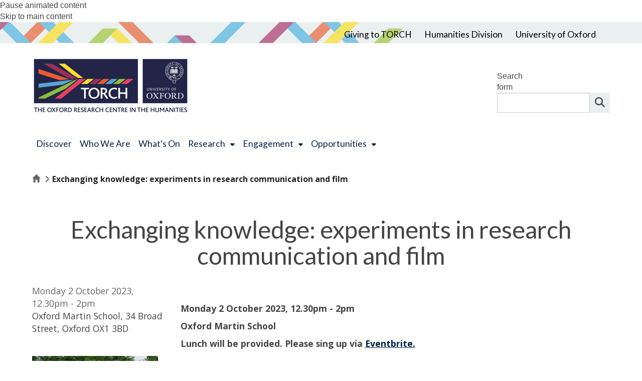

--- FILE ---
content_type: application/javascript
request_url: https://torch.ox.ac.uk/sites/all/libraries/twig/js/js/twig.min.js?t7gi5y
body_size: 22594
content:
!function(e,t){"object"==typeof exports&&"object"==typeof module?module.exports=t():"function"==typeof define&&define.amd?define([],t):"object"==typeof exports?exports.Twig=t():e.Twig=t()}(this,function(){return function(e){function t(r){if(n[r])return n[r].exports;var o=n[r]={exports:{},id:r,loaded:!1};return e[r].call(o.exports,o,o.exports,t),o.loaded=!0,o.exports}var n={};return t.m=e,t.c=n,t.p="",t(0)}([function(e,t,n){/**
	 * Twig.js
	 *
	 * @copyright 2011-2016 John Roepke and the Twig.js Contributors
	 * @license   Available under the BSD 2-Clause License
	 * @link      https://github.com/twigjs/twig.js
	 */
var r={VERSION:"0.10.2"};n(1)(r),n(2)(r),n(3)(r),n(5)(r),n(6)(r),n(7)(r),n(17)(r),n(18)(r),n(22)(r),n(23)(r),n(24)(r),n(25)(r),n(26)(r),n(27)(r),n(28)(r),e.exports=r.exports},function(e,t){e.exports=function(e){"use strict";function t(e,t){var n=Object.prototype.toString.call(t).slice(8,-1);return void 0!==t&&null!==t&&n===e}return e.trace=!1,e.debug=!1,e.cache=!0,e.noop=function(){},e.placeholders={parent:"{{|PARENT|}}"},e.indexOf=function(e,t){if(Array.prototype.hasOwnProperty("indexOf"))return e.indexOf(t);if(void 0===e||null===e)throw new TypeError;var n=Object(e),r=n.length>>>0;if(0===r)return-1;var o=0;if(arguments.length>0&&(o=Number(arguments[1]),o!==o?o=0:0!==o&&o!==1/0&&o!==-(1/0)&&(o=(o>0||-1)*Math.floor(Math.abs(o)))),o>=r)return-1;for(var i=o>=0?o:Math.max(r-Math.abs(o),0);i<r;i++)if(i in n&&n[i]===t)return i;return e==t?0:-1},e.forEach=function(e,t,n){if(Array.prototype.forEach)return e.forEach(t,n);var r,o;if(null==e)throw new TypeError(" this is null or not defined");var i=Object(e),s=i.length>>>0;if("[object Function]"!={}.toString.call(t))throw new TypeError(t+" is not a function");for(n&&(r=n),o=0;o<s;){var p;o in i&&(p=i[o],t.call(r,p,o,i)),o++}},e.merge=function(t,n,r){return e.forEach(Object.keys(n),function(e){(!r||e in t)&&(t[e]=n[e])}),t},e.Error=function(e,t){this.message=e,this.name="TwigException",this.type="TwigException",this.file=t},e.Error.prototype.toString=function(){var e=this.name+": "+this.message;return e},e.log={trace:function(){e.trace&&console&&console.log(Array.prototype.slice.call(arguments))},debug:function(){e.debug&&console&&console.log(Array.prototype.slice.call(arguments))}},"undefined"!=typeof console?"undefined"!=typeof console.error?e.log.error=function(){console.error.apply(console,arguments)}:"undefined"!=typeof console.log&&(e.log.error=function(){console.log.apply(console,arguments)}):e.log.error=function(){},e.ChildContext=function(e){var t=function(){};return t.prototype=e,new t},e.token={},e.token.type={output:"output",logic:"logic",comment:"comment",raw:"raw",output_whitespace_pre:"output_whitespace_pre",output_whitespace_post:"output_whitespace_post",output_whitespace_both:"output_whitespace_both",logic_whitespace_pre:"logic_whitespace_pre",logic_whitespace_post:"logic_whitespace_post",logic_whitespace_both:"logic_whitespace_both"},e.token.definitions=[{type:e.token.type.raw,open:"{% raw %}",close:"{% endraw %}"},{type:e.token.type.raw,open:"{% verbatim %}",close:"{% endverbatim %}"},{type:e.token.type.output_whitespace_pre,open:"{{-",close:"}}"},{type:e.token.type.output_whitespace_post,open:"{{",close:"-}}"},{type:e.token.type.output_whitespace_both,open:"{{-",close:"-}}"},{type:e.token.type.logic_whitespace_pre,open:"{%-",close:"%}"},{type:e.token.type.logic_whitespace_post,open:"{%",close:"-%}"},{type:e.token.type.logic_whitespace_both,open:"{%-",close:"-%}"},{type:e.token.type.output,open:"{{",close:"}}"},{type:e.token.type.logic,open:"{%",close:"%}"},{type:e.token.type.comment,open:"{#",close:"#}"}],e.token.strings=['"',"'"],e.token.findStart=function(t){var n,r,o,i,s={position:null,close_position:null,def:null};for(n=0;n<e.token.definitions.length;n++)r=e.token.definitions[n],o=t.indexOf(r.open),i=t.indexOf(r.close),e.log.trace("Twig.token.findStart: ","Searching for ",r.open," found at ",o),o>=0&&r.open.length!==r.close.length&&i<0||(o>=0&&(null===s.position||o<s.position)?(s.position=o,s.def=r,s.close_position=i):o>=0&&null!==s.position&&o===s.position&&(r.open.length>s.def.open.length?(s.position=o,s.def=r,s.close_position=i):r.open.length===s.def.open.length&&(r.close.length>s.def.close.length?i>=0&&i<s.close_position&&(s.position=o,s.def=r,s.close_position=i):i>=0&&i<s.close_position&&(s.position=o,s.def=r,s.close_position=i))));return delete s.close_position,s},e.token.findEnd=function(t,n,r){for(var o,i,s=null,p=!1,a=0,c=null,u=null,l=null,f=null,h=null,y=null;!p;){if(c=null,u=null,l=t.indexOf(n.close,a),!(l>=0))throw new e.Error("Unable to find closing bracket '"+n.close+"' opened near template position "+r);if(s=l,p=!0,n.type===e.token.type.comment)break;if(n.type===e.token.type.raw)break;for(i=e.token.strings.length,o=0;o<i;o+=1)h=t.indexOf(e.token.strings[o],a),h>0&&h<l&&(null===c||h<c)&&(c=h,u=e.token.strings[o]);if(null!==c)for(f=c+1,s=null,p=!1;;){if(y=t.indexOf(u,f),y<0)throw"Unclosed string in template";if("\\"!==t.substr(y-1,1)){a=y+1;break}f=y+1}}return s},e.tokenize=function(t){for(var n=[],r=0,o=null,i=null;t.length>0;)if(o=e.token.findStart(t),e.log.trace("Twig.tokenize: ","Found token: ",o),null!==o.position){if(o.position>0&&n.push({type:e.token.type.raw,value:t.substring(0,o.position)}),t=t.substr(o.position+o.def.open.length),r+=o.position+o.def.open.length,i=e.token.findEnd(t,o.def,r),e.log.trace("Twig.tokenize: ","Token ends at ",i),n.push({type:o.def.type,value:t.substring(0,i).trim()}),"\n"===t.substr(i+o.def.close.length,1))switch(o.def.type){case"logic_whitespace_pre":case"logic_whitespace_post":case"logic_whitespace_both":case"logic":i+=1}t=t.substr(i+o.def.close.length),r+=i+o.def.close.length}else n.push({type:e.token.type.raw,value:t}),t="";return n},e.compile=function(t){try{for(var n=[],r=[],o=[],i=null,s=null,p=null,a=null,c=null,u=null,l=null,f=null,h=null,y=null,d=null,g=null,m=function(t){e.expression.compile.apply(this,[t]),r.length>0?o.push(t):n.push(t)},x=function(t){if(s=e.logic.compile.apply(this,[t]),y=s.type,d=e.logic.handler[y].open,g=e.logic.handler[y].next,e.log.trace("Twig.compile: ","Compiled logic token to ",s," next is: ",g," open is : ",d),void 0!==d&&!d){if(a=r.pop(),l=e.logic.handler[a.type],e.indexOf(l.next,y)<0)throw new Error(y+" not expected after a "+a.type);a.output=a.output||[],a.output=a.output.concat(o),o=[],h={type:e.token.type.logic,token:a},r.length>0?o.push(h):n.push(h)}void 0!==g&&g.length>0?(e.log.trace("Twig.compile: ","Pushing ",s," to logic stack."),r.length>0&&(a=r.pop(),a.output=a.output||[],a.output=a.output.concat(o),r.push(a),o=[]),r.push(s)):void 0!==d&&d&&(h={type:e.token.type.logic,token:s},r.length>0?o.push(h):n.push(h))};t.length>0;){switch(i=t.shift(),c=n[n.length-1],u=o[o.length-1],f=t[0],e.log.trace("Compiling token ",i),i.type){case e.token.type.raw:r.length>0?o.push(i):n.push(i);break;case e.token.type.logic:x.call(this,i);break;case e.token.type.comment:break;case e.token.type.output:m.call(this,i);break;case e.token.type.logic_whitespace_pre:case e.token.type.logic_whitespace_post:case e.token.type.logic_whitespace_both:case e.token.type.output_whitespace_pre:case e.token.type.output_whitespace_post:case e.token.type.output_whitespace_both:switch(i.type!==e.token.type.output_whitespace_post&&i.type!==e.token.type.logic_whitespace_post&&(c&&c.type===e.token.type.raw&&(n.pop(),null===c.value.match(/^\s*$/)&&(c.value=c.value.trim(),n.push(c))),u&&u.type===e.token.type.raw&&(o.pop(),null===u.value.match(/^\s*$/)&&(u.value=u.value.trim(),o.push(u)))),i.type){case e.token.type.output_whitespace_pre:case e.token.type.output_whitespace_post:case e.token.type.output_whitespace_both:m.call(this,i);break;case e.token.type.logic_whitespace_pre:case e.token.type.logic_whitespace_post:case e.token.type.logic_whitespace_both:x.call(this,i)}i.type!==e.token.type.output_whitespace_pre&&i.type!==e.token.type.logic_whitespace_pre&&f&&f.type===e.token.type.raw&&(t.shift(),null===f.value.match(/^\s*$/)&&(f.value=f.value.trim(),t.unshift(f)))}e.log.trace("Twig.compile: "," Output: ",n," Logic Stack: ",r," Pending Output: ",o)}if(r.length>0)throw p=r.pop(),new Error("Unable to find an end tag for "+p.type+", expecting one of "+p.next);return n}catch(t){if(this.options.rethrow)throw"TwigException"!=t.type||t.file||(t.file=this.id),t;e.log.error("Error compiling twig template "+this.id+": "),t.stack?e.log.error(t.stack):e.log.error(t.toString())}},e.parse=function(t,n,r){function o(t){if(i.options.rethrow)throw"string"==typeof t&&(t=new e.Error(t)),"TwigException"!=t.type||t.file||(t.file=i.id),t;if(e.log.error("Error parsing twig template "+i.id+": "),t.stack?e.log.error(t.stack):e.log.error(t.toString()),e.debug)return t.toString()}var i=this,s=[],p=null,a=!0,c=null,u=!0;if(c=e.async.forEach(t,function(t){switch(e.log.debug("Twig.parse: ","Parsing token: ",t),t.type){case e.token.type.raw:s.push(e.filters.raw(t.value));break;case e.token.type.logic:var r=t.token;return e.logic.parseAsync.apply(i,[r,n,u]).then(function(e){void 0!==e.chain&&(u=e.chain),void 0!==e.context&&(n=e.context),void 0!==e.output&&s.push(e.output)});case e.token.type.comment:break;case e.token.type.output_whitespace_pre:case e.token.type.output_whitespace_post:case e.token.type.output_whitespace_both:case e.token.type.output:return e.log.debug("Twig.parse: ","Output token: ",t.stack),e.expression.parseAsync.apply(i,[t.stack,n]).then(function(e){s.push(e)})}}).then(function(){return s=e.output.apply(i,[s]),a=!1,s}).catch(function(e){r&&o(e),p=e}),r)return c;if(null!==p)return o(p);if(a)throw new e.Error("You are using Twig.js in sync mode in combination with async extensions.");return s},e.prepare=function(t){var n,r;return e.log.debug("Twig.prepare: ","Tokenizing ",t),r=e.tokenize.apply(this,[t]),e.log.debug("Twig.prepare: ","Compiling ",r),n=e.compile.apply(this,[r]),e.log.debug("Twig.prepare: ","Compiled ",n),n},e.output=function(t){if(!this.options.autoescape)return t.join("");var n="html";"string"==typeof this.options.autoescape&&(n=this.options.autoescape);var r=[];return e.forEach(t,function(t){t&&t.twig_markup!==!0&&t.twig_markup!=n&&(t=e.filters.escape(t,[n])),r.push(t)}),e.Markup(r.join(""))},e.Templates={loaders:{},parsers:{},registry:{}},e.validateId=function(t){if("prototype"===t)throw new e.Error(t+" is not a valid twig identifier");if(e.cache&&e.Templates.registry.hasOwnProperty(t))throw new e.Error("There is already a template with the ID "+t);return!0},e.Templates.registerLoader=function(t,n,r){if("function"!=typeof n)throw new e.Error("Unable to add loader for "+t+": Invalid function reference given.");r&&(n=n.bind(r)),this.loaders[t]=n},e.Templates.unRegisterLoader=function(e){this.isRegisteredLoader(e)&&delete this.loaders[e]},e.Templates.isRegisteredLoader=function(e){return this.loaders.hasOwnProperty(e)},e.Templates.registerParser=function(t,n,r){if("function"!=typeof n)throw new e.Error("Unable to add parser for "+t+": Invalid function regerence given.");r&&(n=n.bind(r)),this.parsers[t]=n},e.Templates.unRegisterParser=function(e){this.isRegisteredParser(e)&&delete this.parsers[e]},e.Templates.isRegisteredParser=function(e){return this.parsers.hasOwnProperty(e)},e.Templates.save=function(t){if(void 0===t.id)throw new e.Error("Unable to save template with no id");e.Templates.registry[t.id]=t},e.Templates.load=function(t){return e.Templates.registry.hasOwnProperty(t)?e.Templates.registry[t]:null},e.Templates.loadRemote=function(t,n,r,o){var i;return void 0===n.async&&(n.async=!0),void 0===n.id&&(n.id=t),e.cache&&e.Templates.registry.hasOwnProperty(n.id)?("function"==typeof r&&r(e.Templates.registry[n.id]),e.Templates.registry[n.id]):(n.parser=n.parser||"twig",i=this.loaders[n.method]||this.loaders.fs,i.apply(this,arguments))},e.Template=function(n){var r=n.data,o=n.id,i=n.blocks,s=n.macros||{},p=n.base,a=n.path,c=n.url,u=n.name,l=n.method,f=n.options;this.id=o,this.method=l,this.base=p,this.path=a,this.url=c,this.name=u,this.macros=s,this.options=f,this.reset(i),t("String",r)?this.tokens=e.prepare.apply(this,[r]):this.tokens=r,void 0!==o&&e.Templates.save(this)},e.Template.prototype.reset=function(t){e.log.debug("Twig.Template.reset","Reseting template "+this.id),this.blocks={},this.importedBlocks=[],this.originalBlockTokens={},this.child={blocks:t||{}},this.extend=null},e.Template.prototype.render=function(t,n,r){n=n||{};var o,i,s=this,p=null,a=!0,c=null;this.context=t||{},this.reset(),n.blocks&&(this.blocks=n.blocks),n.macros&&(this.macros=n.macros);var u=function(t){if(s.extend){var r;return s.options.allowInlineIncludes&&(r=e.Templates.load(s.extend),r&&(r.options=s.options)),r||(i=e.path.parsePath(s,s.extend),r=e.Templates.loadRemote(i,{method:s.getLoaderMethod(),base:s.base,async:!1,id:i,options:s.options})),s.parent=r,s.parent.renderAsync(s.context,{blocks:s.blocks})}return"blocks"==n.output?s.blocks:"macros"==n.output?s.macros:t};if(c=e.parseAsync.apply(this,[this.tokens,this.context]).then(u).then(function(e){return a=!1,o=e,e}).catch(function(e){if(r)throw e;p=e}),r)return c;if(null!==p)throw p;if(a)throw new e.Error("You are using Twig.js in sync mode in combination with async extensions.");return o},e.Template.prototype.importFile=function(t){var n,r;if(!this.url&&this.options.allowInlineIncludes){if(t=this.path?e.path.parsePath(this,t):t,r=e.Templates.load(t),!r&&(r=e.Templates.loadRemote(n,{id:t,method:this.getLoaderMethod(),async:!1,path:t,options:this.options}),!r))throw new e.Error("Unable to find the template "+t);return r.options=this.options,r}return n=e.path.parsePath(this,t),r=e.Templates.loadRemote(n,{method:this.getLoaderMethod(),base:this.base,async:!1,options:this.options,id:n})},e.Template.prototype.importBlocks=function(t,n){var r=this.importFile(t),o=this.context,i=this;n=n||!1,r.render(o),e.forEach(Object.keys(r.blocks),function(e){(n||void 0===i.blocks[e])&&(i.blocks[e]=r.blocks[e],i.importedBlocks.push(e))})},e.Template.prototype.importMacros=function(t){var n=e.path.parsePath(this,t),r=e.Templates.loadRemote(n,{method:this.getLoaderMethod(),async:!1,id:n});return r},e.Template.prototype.getLoaderMethod=function(){return this.path?"fs":this.url?"ajax":this.method||"fs"},e.Template.prototype.compile=function(t){return e.compiler.compile(this,t)},e.Markup=function(e,t){return"undefined"==typeof t&&(t=!0),"string"==typeof e&&e.length>0&&(e=new String(e),e.twig_markup=t),e},e}},function(e,t){e.exports=function(e){return e.compiler={module:{}},e.compiler.compile=function(t,n){var r,o=JSON.stringify(t.tokens),i=t.id;if(n.module){if(void 0===e.compiler.module[n.module])throw new e.Error("Unable to find module type "+n.module);r=e.compiler.module[n.module](i,o,n.twig)}else r=e.compiler.wrap(i,o);return r},e.compiler.module={amd:function(t,n,r){return'define(["'+r+'"], function (Twig) {\n\tvar twig, templates;\ntwig = Twig.twig;\ntemplates = '+e.compiler.wrap(t,n)+"\n\treturn templates;\n});"},node:function(t,n){return'var twig = require("twig").twig;\nexports.template = '+e.compiler.wrap(t,n)},cjs2:function(t,n,r){return'module.declare([{ twig: "'+r+'" }], function (require, exports, module) {\n\tvar twig = require("twig").twig;\n\texports.template = '+e.compiler.wrap(t,n)+"\n});"}},e.compiler.wrap=function(e,t){return'twig({id:"'+e.replace('"','\\"')+'", data:'+t+", precompiled: true});\n"},e}},function(e,t,n){e.exports=function(e){"use strict";function t(t,n,r){return n?e.expression.parseAsync.apply(t,[n,r]):e.Promise.resolve(!1)}e.expression={},n(4)(e),e.expression.reservedWords=["true","false","null","TRUE","FALSE","NULL","_context","and","b-and","or","b-or","b-xor","in","not in","if"],e.expression.type={comma:"Twig.expression.type.comma",operator:{unary:"Twig.expression.type.operator.unary",binary:"Twig.expression.type.operator.binary"},string:"Twig.expression.type.string",bool:"Twig.expression.type.bool",slice:"Twig.expression.type.slice",array:{start:"Twig.expression.type.array.start",end:"Twig.expression.type.array.end"},object:{start:"Twig.expression.type.object.start",end:"Twig.expression.type.object.end"},parameter:{start:"Twig.expression.type.parameter.start",end:"Twig.expression.type.parameter.end"},subexpression:{start:"Twig.expression.type.subexpression.start",end:"Twig.expression.type.subexpression.end"},key:{period:"Twig.expression.type.key.period",brackets:"Twig.expression.type.key.brackets"},filter:"Twig.expression.type.filter",_function:"Twig.expression.type._function",variable:"Twig.expression.type.variable",number:"Twig.expression.type.number",_null:"Twig.expression.type.null",context:"Twig.expression.type.context",test:"Twig.expression.type.test"},e.expression.set={operations:[e.expression.type.filter,e.expression.type.operator.unary,e.expression.type.operator.binary,e.expression.type.array.end,e.expression.type.object.end,e.expression.type.parameter.end,e.expression.type.subexpression.end,e.expression.type.comma,e.expression.type.test],expressions:[e.expression.type._function,e.expression.type.bool,e.expression.type.string,e.expression.type.variable,e.expression.type.number,e.expression.type._null,e.expression.type.context,e.expression.type.parameter.start,e.expression.type.array.start,e.expression.type.object.start,e.expression.type.subexpression.start,e.expression.type.operator.unary]},e.expression.set.operations_extended=e.expression.set.operations.concat([e.expression.type.key.period,e.expression.type.key.brackets,e.expression.type.slice]),e.expression.fn={compile:{push:function(e,t,n){n.push(e)},push_both:function(e,t,n){n.push(e),t.push(e)}},parse:{push:function(e,t,n){t.push(e)},push_value:function(e,t,n){t.push(e.value)}}},e.expression.definitions=[{type:e.expression.type.test,regex:/^is\s+(not)?\s*([a-zA-Z_][a-zA-Z0-9_]*(\s?as)?)/,next:e.expression.set.operations.concat([e.expression.type.parameter.start]),compile:function(e,t,n){e.filter=e.match[2],e.modifier=e.match[1],delete e.match,delete e.value,n.push(e)},parse:function(n,r,o){var i=r.pop();return t(this,n.params,o).then(function(t){var o=e.test(n.filter,i,t);"not"==n.modifier?r.push(!o):r.push(o)})}},{type:e.expression.type.comma,regex:/^,/,next:e.expression.set.expressions.concat([e.expression.type.array.end,e.expression.type.object.end]),compile:function(t,n,r){var o,i=n.length-1;for(delete t.match,delete t.value;i>=0;i--){if(o=n.pop(),o.type===e.expression.type.object.start||o.type===e.expression.type.parameter.start||o.type===e.expression.type.array.start){n.push(o);break}r.push(o)}r.push(t)}},{type:e.expression.type.number,regex:/^\-?\d+(\.\d+)?/,next:e.expression.set.operations,compile:function(e,t,n){e.value=Number(e.value),n.push(e)},parse:e.expression.fn.parse.push_value},{type:e.expression.type.operator.binary,regex:/(^\?\:|^(b\-and)|^(b\-or)|^(b\-xor)|^[\+\-~%\?]|^[\:](?!\d\])|^[!=]==?|^[!<>]=?|^\*\*?|^\/\/?|^(and)[\(|\s+]|^(or)[\(|\s+]|^(in)[\(|\s+]|^(not in)[\(|\s+]|^\.\.)/,next:e.expression.set.expressions,transform:function(e,t){switch(e[0]){case"and(":case"or(":case"in(":case"not in(":return t[t.length-1].value=e[2],e[0];default:return""}},compile:function(t,n,r){delete t.match,t.value=t.value.trim();var o=t.value,i=e.expression.operator.lookup(o,t);for(e.log.trace("Twig.expression.compile: ","Operator: ",i," from ",o);n.length>0&&(n[n.length-1].type==e.expression.type.operator.unary||n[n.length-1].type==e.expression.type.operator.binary)&&(i.associativity===e.expression.operator.leftToRight&&i.precidence>=n[n.length-1].precidence||i.associativity===e.expression.operator.rightToLeft&&i.precidence>n[n.length-1].precidence);){var s=n.pop();r.push(s)}if(":"===o){if(!n[n.length-1]||"?"!==n[n.length-1].value){var p=r.pop();if(p.type===e.expression.type.string||p.type===e.expression.type.variable)t.key=p.value;else if(p.type===e.expression.type.number)t.key=p.value.toString();else{if(!p.expression||p.type!==e.expression.type.parameter.end&&p.type!=e.expression.type.subexpression.end)throw new e.Error("Unexpected value before ':' of "+p.type+" = "+p.value);t.params=p.params}return void r.push(t)}}else n.push(i)},parse:function(t,n,r){if(t.key)n.push(t);else{if(t.params)return e.expression.parseAsync.apply(this,[t.params,r]).then(function(e){t.key=e,n.push(t),r.loop||delete t.params});e.expression.operator.parse(t.value,n)}}},{type:e.expression.type.operator.unary,regex:/(^not\s+)/,next:e.expression.set.expressions,compile:function(t,n,r){delete t.match,t.value=t.value.trim();var o=t.value,i=e.expression.operator.lookup(o,t);for(e.log.trace("Twig.expression.compile: ","Operator: ",i," from ",o);n.length>0&&(n[n.length-1].type==e.expression.type.operator.unary||n[n.length-1].type==e.expression.type.operator.binary)&&(i.associativity===e.expression.operator.leftToRight&&i.precidence>=n[n.length-1].precidence||i.associativity===e.expression.operator.rightToLeft&&i.precidence>n[n.length-1].precidence);){var s=n.pop();r.push(s)}n.push(i)},parse:function(t,n,r){e.expression.operator.parse(t.value,n)}},{type:e.expression.type.string,regex:/^(["'])(?:(?=(\\?))\2[\s\S])*?\1/,next:e.expression.set.operations_extended,compile:function(t,n,r){var o=t.value;delete t.match,o='"'===o.substring(0,1)?o.replace('\\"','"'):o.replace("\\'","'"),t.value=o.substring(1,o.length-1).replace(/\\n/g,"\n").replace(/\\r/g,"\r"),e.log.trace("Twig.expression.compile: ","String value: ",t.value),r.push(t)},parse:e.expression.fn.parse.push_value},{type:e.expression.type.subexpression.start,regex:/^\(/,next:e.expression.set.expressions.concat([e.expression.type.subexpression.end]),compile:function(e,t,n){e.value="(",n.push(e),t.push(e)},parse:e.expression.fn.parse.push},{type:e.expression.type.subexpression.end,regex:/^\)/,next:e.expression.set.operations_extended,validate:function(t,n){for(var r=n.length-1,o=!1,i=!1,s=0;!o&&r>=0;){var p=n[r];o=p.type===e.expression.type.subexpression.start,o&&i&&(i=!1,o=!1),p.type===e.expression.type.parameter.start?s++:p.type===e.expression.type.parameter.end?s--:p.type===e.expression.type.subexpression.end&&(i=!0),r--}return o&&0===s},compile:function(t,n,r){var o,i=t;for(o=n.pop();n.length>0&&o.type!=e.expression.type.subexpression.start;)r.push(o),o=n.pop();for(var s=[];t.type!==e.expression.type.subexpression.start;)s.unshift(t),t=r.pop();s.unshift(t);o=n[n.length-1],void 0===o||o.type!==e.expression.type._function&&o.type!==e.expression.type.filter&&o.type!==e.expression.type.test&&o.type!==e.expression.type.key.brackets?(i.expression=!0,s.pop(),s.shift(),i.params=s,r.push(i)):(i.expression=!1,o.params=s)},parse:function(t,n,r){if(t.expression)return e.expression.parseAsync.apply(this,[t.params,r]).then(function(e){n.push(e)});throw new e.Error("Unexpected subexpression end when token is not marked as an expression")}},{type:e.expression.type.parameter.start,regex:/^\(/,next:e.expression.set.expressions.concat([e.expression.type.parameter.end]),validate:function(t,n){var r=n[n.length-1];return r&&e.indexOf(e.expression.reservedWords,r.value.trim())<0},compile:e.expression.fn.compile.push_both,parse:e.expression.fn.parse.push},{type:e.expression.type.parameter.end,regex:/^\)/,next:e.expression.set.operations_extended,compile:function(t,n,r){var o,i=t;for(o=n.pop();n.length>0&&o.type!=e.expression.type.parameter.start;)r.push(o),o=n.pop();for(var s=[];t.type!==e.expression.type.parameter.start;)s.unshift(t),t=r.pop();s.unshift(t);t=r[r.length-1],void 0===t||t.type!==e.expression.type._function&&t.type!==e.expression.type.filter&&t.type!==e.expression.type.test&&t.type!==e.expression.type.key.brackets?(i.expression=!0,s.pop(),s.shift(),i.params=s,r.push(i)):(i.expression=!1,t.params=s)},parse:function(t,n,r){var o=[],i=!1,s=null;if(t.expression)return e.expression.parseAsync.apply(this,[t.params,r]).then(function(e){n.push(e)});for(;n.length>0;){if(s=n.pop(),s&&s.type&&s.type==e.expression.type.parameter.start){i=!0;break}o.unshift(s)}if(!i)throw new e.Error("Expected end of parameter set.");n.push(o)}},{type:e.expression.type.slice,regex:/^\[(\d*\:\d*)\]/,next:e.expression.set.operations_extended,compile:function(e,t,n){var r=e.match[1].split(":"),o=r[0]?parseInt(r[0]):void 0,i=r[1]?parseInt(r[1]):void 0;e.value="slice",e.params=[o,i],i||(e.params=[o]),n.push(e)},parse:function(t,n,r){var o=n.pop(),i=t.params;n.push(e.filter.apply(this,[t.value,o,i]))}},{type:e.expression.type.array.start,regex:/^\[/,next:e.expression.set.expressions.concat([e.expression.type.array.end]),compile:e.expression.fn.compile.push_both,parse:e.expression.fn.parse.push},{type:e.expression.type.array.end,regex:/^\]/,next:e.expression.set.operations_extended,compile:function(t,n,r){for(var o,i=n.length-1;i>=0&&(o=n.pop(),o.type!==e.expression.type.array.start);i--)r.push(o);r.push(t)},parse:function(t,n,r){for(var o=[],i=!1,s=null;n.length>0;){if(s=n.pop(),s.type&&s.type==e.expression.type.array.start){i=!0;break}o.unshift(s)}if(!i)throw new e.Error("Expected end of array.");n.push(o)}},{type:e.expression.type.object.start,regex:/^\{/,next:e.expression.set.expressions.concat([e.expression.type.object.end]),compile:e.expression.fn.compile.push_both,parse:e.expression.fn.parse.push},{type:e.expression.type.object.end,regex:/^\}/,next:e.expression.set.operations_extended,compile:function(t,n,r){for(var o,i=n.length-1;i>=0&&(o=n.pop(),!o||o.type!==e.expression.type.object.start);i--)r.push(o);r.push(t)},parse:function(t,n,r){for(var o={},i=!1,s=null,p=!1,a=null;n.length>0;){if(s=n.pop(),s&&s.type&&s.type===e.expression.type.object.start){i=!0;break}if(s&&s.type&&(s.type===e.expression.type.operator.binary||s.type===e.expression.type.operator.unary)&&s.key){if(!p)throw new e.Error("Missing value for key '"+s.key+"' in object definition.");o[s.key]=a,void 0===o._keys&&(o._keys=[]),o._keys.unshift(s.key),a=null,p=!1}else p=!0,a=s}if(!i)throw new e.Error("Unexpected end of object.");n.push(o)}},{type:e.expression.type.filter,regex:/^\|\s?([a-zA-Z_][a-zA-Z0-9_\-]*)/,next:e.expression.set.operations_extended.concat([e.expression.type.parameter.start]),compile:function(e,t,n){e.value=e.match[1],n.push(e)},parse:function(n,r,o){var i=this,s=r.pop();return t(this,n.params,o).then(function(t){return e.filter.apply(i,[n.value,s,t])}).then(function(e){r.push(e)})}},{type:e.expression.type._function,regex:/^([a-zA-Z_][a-zA-Z0-9_]*)\s*\(/,next:e.expression.type.parameter.start,validate:function(t,n){return t[1]&&e.indexOf(e.expression.reservedWords,t[1])<0},transform:function(e,t){return"("},compile:function(e,t,n){var r=e.match[1];e.fn=r,delete e.match,delete e.value,n.push(e)},parse:function(n,r,o){var i,s=this,p=n.fn;return t(this,n.params,o).then(function(t){if(e.functions[p])i=e.functions[p].apply(s,t);else{if("function"!=typeof o[p])throw new e.Error(p+" function does not exist and is not defined in the context");i=o[p].apply(o,t)}return i}).then(function(e){r.push(e)})}},{type:e.expression.type.variable,regex:/^[a-zA-Z_][a-zA-Z0-9_]*/,next:e.expression.set.operations_extended.concat([e.expression.type.parameter.start]),compile:e.expression.fn.compile.push,validate:function(t,n){return e.indexOf(e.expression.reservedWords,t[0])<0},parse:function(t,n,r){return e.expression.resolveAsync.apply(this,[r[t.value],r]).then(function(e){n.push(e)})}},{type:e.expression.type.key.period,regex:/^\.([a-zA-Z0-9_]+)/,next:e.expression.set.operations_extended.concat([e.expression.type.parameter.start]),compile:function(e,t,n){e.key=e.match[1],delete e.match,delete e.value,n.push(e)},parse:function(n,r,o,i){var s,p=this,a=n.key,c=r.pop();return t(this,n.params,o).then(function(t){if(null===c||void 0===c){if(p.options.strict_variables)throw new e.Error("Can't access a key "+a+" on an null or undefined object.");s=void 0}else{var n=function(e){return e.substr(0,1).toUpperCase()+e.substr(1)};s="object"==typeof c&&a in c?c[a]:void 0!==c["get"+n(a)]?c["get"+n(a)]:void 0!==c["is"+n(a)]?c["is"+n(a)]:void 0}return e.expression.resolveAsync.apply(p,[s,o,t,i,c])}).then(function(e){r.push(e)})}},{type:e.expression.type.key.brackets,regex:/^\[([^\]\:]*)\]/,next:e.expression.set.operations_extended.concat([e.expression.type.parameter.start]),compile:function(t,n,r){var o=t.match[1];delete t.value,delete t.match,t.stack=e.expression.compile({value:o}).stack,r.push(t)},parse:function(n,r,o,i){var s,p,a=this,c=null;return t(this,n.params,o).then(function(t){return c=t,e.expression.parseAsync.apply(a,[n.stack,o])}).then(function(t){if(s=r.pop(),null===s||void 0===s){if(a.options.strict_variables)throw new e.Error("Can't access a key "+t+" on an null or undefined object.");return null}return p="object"==typeof s&&t in s?s[t]:null,e.expression.resolveAsync.apply(a,[p,s,c,i])}).then(function(e){r.push(e)})}},{type:e.expression.type._null,regex:/^(null|NULL|none|NONE)/,next:e.expression.set.operations,compile:function(e,t,n){delete e.match,e.value=null,n.push(e)},parse:e.expression.fn.parse.push_value},{type:e.expression.type.context,regex:/^_context/,next:e.expression.set.operations_extended.concat([e.expression.type.parameter.start]),compile:e.expression.fn.compile.push,parse:function(e,t,n){t.push(n)}},{type:e.expression.type.bool,regex:/^(true|TRUE|false|FALSE)/,next:e.expression.set.operations,compile:function(e,t,n){e.value="true"===e.match[0].toLowerCase(),delete e.match,n.push(e)},parse:e.expression.fn.parse.push_value}],e.expression.resolveAsync=function(t,n,r,o,i){if("function"==typeof t){var s=e.Promise.resolve(r);if(o&&o.type===e.expression.type.parameter.end){var p=!0;s=s.then(function(){return o.params&&e.expression.parseAsync.apply(this,[o.params,n,p])}).then(function(e){return o.cleanup=!0,e})}return s.then(function(e){return t.apply(i||n,e||[])})}return e.Promise.resolve(t)},e.expression.resolve=function(t,n,r,o,i){var s,p=!0;if(e.expression.resolveAsync.apply(this,[t,n,r,o,i]).then(function(e){p=!1,s=e}),p)throw new e.Error("You are using Twig.js in sync mode in combination with async extensions.");return s},e.expression.handler={},e.expression.extendType=function(t){e.expression.type[t]="Twig.expression.type."+t},e.expression.extend=function(t){if(!t.type)throw new e.Error("Unable to extend logic definition. No type provided for "+t);e.expression.handler[t.type]=t};for(;e.expression.definitions.length>0;)e.expression.extend(e.expression.definitions.shift());return e.expression.tokenize=function(t){var n,r,o,i,s,p,a=[],c=0,u=null,l=[];for(p=function(){var t=Array.prototype.slice.apply(arguments);t.pop(),t.pop();return e.log.trace("Twig.expression.tokenize","Matched a ",n," regular expression of ",t),u&&e.indexOf(u,n)<0?(l.push(n+" cannot follow a "+a[a.length-1].type+" at template:"+c+" near '"+t[0].substring(0,20)+"...'"),t[0]):e.expression.handler[n].validate&&!e.expression.handler[n].validate(t,a)?t[0]:(l=[],a.push({type:n,value:t[0],match:t}),s=!0,u=i,c+=t[0].length,e.expression.handler[n].transform?e.expression.handler[n].transform(t,a):"")},e.log.debug("Twig.expression.tokenize","Tokenizing expression ",t);t.length>0;){t=t.trim();for(n in e.expression.handler)if(e.expression.handler.hasOwnProperty(n)){for(i=e.expression.handler[n].next,r=e.expression.handler[n].regex,e.log.trace("Checking type ",n," on ",t),o=r instanceof Array?r:[r],s=!1;o.length>0;)r=o.pop(),t=t.replace(r,p);if(s)break}if(!s)throw l.length>0?new e.Error(l.join(" OR ")):new e.Error("Unable to parse '"+t+"' at template position"+c)}return e.log.trace("Twig.expression.tokenize","Tokenized to ",a),a},e.expression.compile=function(t){var n=t.value,r=e.expression.tokenize(n),o=null,i=[],s=[],p=null;for(e.log.trace("Twig.expression.compile: ","Compiling ",n);r.length>0;)o=r.shift(),p=e.expression.handler[o.type],e.log.trace("Twig.expression.compile: ","Compiling ",o),p.compile&&p.compile(o,s,i),e.log.trace("Twig.expression.compile: ","Stack is",s),e.log.trace("Twig.expression.compile: ","Output is",i);for(;s.length>0;)i.push(s.pop());return e.log.trace("Twig.expression.compile: ","Final output is",i),t.stack=i,delete t.value,t},e.expression.parse=function(t,n,r,o){var i=this;t instanceof Array||(t=[t]);var s,p=[],a=null,c=!0,u=null,l=[];if(a=e.async.forEach(t,function(r,o){if(!r.cleanup){var a=null;return t.length>o+1&&(s=t[o+1]),u=e.expression.handler[r.type],u.parse&&(a=u.parse.apply(i,[r,p,n,s])),n.loop&&r.type===e.expression.type.operator.binary&&l.push(r),a}}).then(function(){if(e.forEach(l,function(e){e.params&&e.key&&delete e.key}),r){for(var t=[];p.length>0;)t.unshift(p.pop());p.push(t)}if(o)return e.Promise.resolve(p.pop())}).then(function(e){return c=!1,e}),o)return a;if(c)throw new e.Error("You are using Twig.js in sync mode in combination with async extensions.");return p.pop()},e}},function(e,t){e.exports=function(e){
"use strict";e.expression.operator={leftToRight:"leftToRight",rightToLeft:"rightToLeft"};var t=function(e,t){if(void 0===t||null===t)return null;if(void 0!==t.indexOf)return e===t||""!==e&&t.indexOf(e)>-1;var n;for(n in t)if(t.hasOwnProperty(n)&&t[n]===e)return!0;return!1};return e.expression.operator.lookup=function(t,n){switch(t){case"..":n.precidence=20,n.associativity=e.expression.operator.leftToRight;break;case",":n.precidence=18,n.associativity=e.expression.operator.leftToRight;break;case"?:":case"?":case":":n.precidence=16,n.associativity=e.expression.operator.rightToLeft;break;case"or":n.precidence=14,n.associativity=e.expression.operator.leftToRight;break;case"and":n.precidence=13,n.associativity=e.expression.operator.leftToRight;break;case"b-or":n.precidence=12,n.associativity=e.expression.operator.leftToRight;break;case"b-xor":n.precidence=11,n.associativity=e.expression.operator.leftToRight;break;case"b-and":n.precidence=10,n.associativity=e.expression.operator.leftToRight;break;case"==":case"!=":n.precidence=9,n.associativity=e.expression.operator.leftToRight;break;case"<":case"<=":case">":case">=":case"not in":case"in":n.precidence=8,n.associativity=e.expression.operator.leftToRight;break;case"~":case"+":case"-":n.precidence=6,n.associativity=e.expression.operator.leftToRight;break;case"//":case"**":case"*":case"/":case"%":n.precidence=5,n.associativity=e.expression.operator.leftToRight;break;case"not":n.precidence=3,n.associativity=e.expression.operator.rightToLeft;break;default:throw new e.Error("Failed to lookup operator: "+t+" is an unknown operator.")}return n.operator=t,n},e.expression.operator.parse=function(n,r){e.log.trace("Twig.expression.operator.parse: ","Handling ",n);var o,i,s;switch("?"===n&&(s=r.pop()),i=r.pop(),"not"!==n&&(o=r.pop()),"in"!==n&&"not in"!==n&&(o&&Array.isArray(o)&&(o=o.length),i&&Array.isArray(i)&&(i=i.length)),n){case":":break;case"?:":e.lib.boolval(o)?r.push(o):r.push(i);break;case"?":void 0===o&&(o=i,i=s,s=void 0),e.lib.boolval(o)?r.push(i):r.push(s);break;case"+":i=parseFloat(i),o=parseFloat(o),r.push(o+i);break;case"-":i=parseFloat(i),o=parseFloat(o),r.push(o-i);break;case"*":i=parseFloat(i),o=parseFloat(o),r.push(o*i);break;case"/":i=parseFloat(i),o=parseFloat(o),r.push(o/i);break;case"//":i=parseFloat(i),o=parseFloat(o),r.push(Math.floor(o/i));break;case"%":i=parseFloat(i),o=parseFloat(o),r.push(o%i);break;case"~":r.push((null!=o?o.toString():"")+(null!=i?i.toString():""));break;case"not":case"!":r.push(!e.lib.boolval(i));break;case"<":r.push(o<i);break;case"<=":r.push(o<=i);break;case">":r.push(o>i);break;case">=":r.push(o>=i);break;case"===":r.push(o===i);break;case"==":r.push(o==i);break;case"!==":r.push(o!==i);break;case"!=":r.push(o!=i);break;case"or":r.push(o||i);break;case"b-or":r.push(o|i);break;case"b-xor":r.push(o^i);break;case"and":r.push(o&&i);break;case"b-and":r.push(o&i);break;case"**":r.push(Math.pow(o,i));break;case"not in":r.push(!t(o,i));break;case"in":r.push(t(o,i));break;case"..":r.push(e.functions.range(o,i));break;default:throw new e.Error("Failed to parse operator: "+n+" is an unknown operator.")}},e}},function(e,t){e.exports=function(e){function t(e,t){var n=Object.prototype.toString.call(t).slice(8,-1);return void 0!==t&&null!==t&&n===e}return e.filters={upper:function(e){return"string"!=typeof e?e:e.toUpperCase()},lower:function(e){return"string"!=typeof e?e:e.toLowerCase()},capitalize:function(e){return"string"!=typeof e?e:e.substr(0,1).toUpperCase()+e.toLowerCase().substr(1)},title:function(e){return"string"!=typeof e?e:e.toLowerCase().replace(/(^|\s)([a-z])/g,function(e,t,n){return t+n.toUpperCase()})},length:function(t){return e.lib.is("Array",t)||"string"==typeof t?t.length:e.lib.is("Object",t)?void 0===t._keys?Object.keys(t).length:t._keys.length:0},reverse:function(e){if(t("Array",e))return e.reverse();if(t("String",e))return e.split("").reverse().join("");if(t("Object",e)){var n=e._keys||Object.keys(e).reverse();return e._keys=n,e}},sort:function(e){if(t("Array",e))return e.sort();if(t("Object",e)){delete e._keys;var n=Object.keys(e),r=n.sort(function(t,n){var r;return e[t]>e[n]==!(e[t]<=e[n])?e[t]>e[n]?1:e[t]<e[n]?-1:0:isNaN(r=parseFloat(e[t]))||isNaN(b1=parseFloat(e[n]))?"string"==typeof e[t]?e[t]>e[n].toString()?1:e[t]<e[n].toString()?-1:0:"string"==typeof e[n]?e[t].toString()>e[n]?1:e[t].toString()<e[n]?-1:0:null:r>b1?1:r<b1?-1:0});return e._keys=r,e}},keys:function(t){if(void 0!==t&&null!==t){var n=t._keys||Object.keys(t),r=[];return e.forEach(n,function(e){"_keys"!==e&&t.hasOwnProperty(e)&&r.push(e)}),r}},url_encode:function(e){if(void 0!==e&&null!==e){var t=encodeURIComponent(e);return t=t.replace("'","%27")}},join:function(n,r){if(void 0!==n&&null!==n){var o="",i=[],s=null;return r&&r[0]&&(o=r[0]),t("Array",n)?i=n:(s=n._keys||Object.keys(n),e.forEach(s,function(e){"_keys"!==e&&n.hasOwnProperty(e)&&i.push(n[e])})),i.join(o)}},default:function(t,n){if(void 0!==n&&n.length>1)throw new e.Error("default filter expects one argument");return void 0===t||null===t||""===t?void 0===n?"":n[0]:t},json_encode:function(n){if(void 0===n||null===n)return"null";if("object"==typeof n&&t("Array",n))return o=[],e.forEach(n,function(t){o.push(e.filters.json_encode(t))}),"["+o.join(",")+"]";if("object"==typeof n){var r=n._keys||Object.keys(n),o=[];return e.forEach(r,function(t){o.push(JSON.stringify(t)+":"+e.filters.json_encode(n[t]))}),"{"+o.join(",")+"}"}return JSON.stringify(n)},merge:function(n,r){var o=[],i=0,s=[];if(t("Array",n)?e.forEach(r,function(e){t("Array",e)||(o={})}):o={},t("Array",o)||(o._keys=[]),t("Array",n)?e.forEach(n,function(e){o._keys&&o._keys.push(i),o[i]=e,i++}):(s=n._keys||Object.keys(n),e.forEach(s,function(e){o[e]=n[e],o._keys.push(e);var t=parseInt(e,10);!isNaN(t)&&t>=i&&(i=t+1)})),e.forEach(r,function(n){t("Array",n)?e.forEach(n,function(e){o._keys&&o._keys.push(i),o[i]=e,i++}):(s=n._keys||Object.keys(n),e.forEach(s,function(e){o[e]||o._keys.push(e),o[e]=n[e];var t=parseInt(e,10);!isNaN(t)&&t>=i&&(i=t+1)}))}),0===r.length)throw new e.Error("Filter merge expects at least one parameter");return o},date:function(t,n){var r=e.functions.date(t),o=n&&n.length?n[0]:"F j, Y H:i";return e.lib.date(o,r)},date_modify:function(t,n){if(void 0!==t&&null!==t){if(void 0===n||1!==n.length)throw new e.Error("date_modify filter expects 1 argument");var r,o=n[0];return e.lib.is("Date",t)&&(r=e.lib.strtotime(o,t.getTime()/1e3)),e.lib.is("String",t)&&(r=e.lib.strtotime(o,e.lib.strtotime(t))),e.lib.is("Number",t)&&(r=e.lib.strtotime(o,t)),new Date(1e3*r)}},replace:function(t,n){if(void 0!==t&&null!==t){var r,o=n[0];for(r in o)o.hasOwnProperty(r)&&"_keys"!==r&&(t=e.lib.replaceAll(t,r,o[r]));return t}},format:function(t,n){if(void 0!==t&&null!==t)return e.lib.vsprintf(t,n)},striptags:function(t){if(void 0!==t&&null!==t)return e.lib.strip_tags(t)},escape:function(t,n){if(void 0!==t&&null!==t){var r="html";if(n&&n.length&&n[0]!==!0&&(r=n[0]),"html"==r){var o=t.toString().replace(/&/g,"&amp;").replace(/</g,"&lt;").replace(/>/g,"&gt;").replace(/"/g,"&quot;").replace(/'/g,"&#039;");return e.Markup(o,"html")}if("js"==r){for(var o=t.toString(),i="",s=0;s<o.length;s++)if(o[s].match(/^[a-zA-Z0-9,\._]$/))i+=o[s];else{var p=o.charCodeAt(s);i+=p<128?"\\x"+p.toString(16).toUpperCase():e.lib.sprintf("\\u%04s",p.toString(16).toUpperCase())}return e.Markup(i,"js")}if("css"==r){for(var o=t.toString(),i="",s=0;s<o.length;s++)if(o[s].match(/^[a-zA-Z0-9]$/))i+=o[s];else{var p=o.charCodeAt(s);i+="\\"+p.toString(16).toUpperCase()+" "}return e.Markup(i,"css")}if("url"==r){var i=e.filters.url_encode(t);return e.Markup(i,"url")}if("html_attr"==r){for(var o=t.toString(),i="",s=0;s<o.length;s++)if(o[s].match(/^[a-zA-Z0-9,\.\-_]$/))i+=o[s];else if(o[s].match(/^[&<>"]$/))i+=o[s].replace(/&/g,"&amp;").replace(/</g,"&lt;").replace(/>/g,"&gt;").replace(/"/g,"&quot;");else{var p=o.charCodeAt(s);i+=p<=31&&9!=p&&10!=p&&13!=p?"&#xFFFD;":p<128?e.lib.sprintf("&#x%02s;",p.toString(16).toUpperCase()):e.lib.sprintf("&#x%04s;",p.toString(16).toUpperCase())}return e.Markup(i,"html_attr")}throw new e.Error("escape strategy unsupported")}},e:function(t,n){return e.filters.escape(t,n)},nl2br:function(t){if(void 0!==t&&null!==t){var n="BACKSLASH_n_replace",r="<br />"+n;return t=e.filters.escape(t).replace(/\r\n/g,r).replace(/\r/g,r).replace(/\n/g,r),t=e.lib.replaceAll(t,n,"\n"),e.Markup(t)}},number_format:function(e,t){var n=e,r=t&&t[0]?t[0]:void 0,o=t&&void 0!==t[1]?t[1]:".",i=t&&void 0!==t[2]?t[2]:",";n=(n+"").replace(/[^0-9+\-Ee.]/g,"");var s=isFinite(+n)?+n:0,p=isFinite(+r)?Math.abs(r):0,a="",c=function(e,t){var n=Math.pow(10,t);return""+Math.round(e*n)/n};return a=(p?c(s,p):""+Math.round(s)).split("."),a[0].length>3&&(a[0]=a[0].replace(/\B(?=(?:\d{3})+(?!\d))/g,i)),(a[1]||"").length<p&&(a[1]=a[1]||"",a[1]+=new Array(p-a[1].length+1).join("0")),a.join(o)},trim:function(t,n){if(void 0!==t&&null!==t){var r,o=e.filters.escape(""+t);r=n&&n[0]?""+n[0]:" \n\r\t\f\v            ​\u2028\u2029　";for(var i=0;i<o.length;i++)if(r.indexOf(o.charAt(i))===-1){o=o.substring(i);break}for(i=o.length-1;i>=0;i--)if(r.indexOf(o.charAt(i))===-1){o=o.substring(0,i+1);break}return r.indexOf(o.charAt(0))===-1?o:""}},truncate:function(e,t){var n=30,r=!1,o="...";if(e+="",t&&(t[0]&&(n=t[0]),t[1]&&(r=t[1]),t[2]&&(o=t[2])),e.length>n){if(r&&(n=e.indexOf(" ",n),n===-1))return e;e=e.substr(0,n)+o}return e},slice:function(t,n){if(void 0!==t&&null!==t){if(void 0===n||n.length<1)throw new e.Error("slice filter expects at least 1 argument");var r=n[0]||0,o=n.length>1?n[1]:t.length,i=r>=0?r:Math.max(t.length+r,0);if(e.lib.is("Array",t)){for(var s=[],p=i;p<i+o&&p<t.length;p++)s.push(t[p]);return s}if(e.lib.is("String",t))return t.substr(i,o);throw new e.Error("slice filter expects value to be an array or string")}},abs:function(e){if(void 0!==e&&null!==e)return Math.abs(e)},first:function(e){if(t("Array",e))return e[0];if(t("Object",e)){if("_keys"in e)return e[e._keys[0]]}else if("string"==typeof e)return e.substr(0,1)},split:function(t,n){if(void 0!==t&&null!==t){if(void 0===n||n.length<1||n.length>2)throw new e.Error("split filter expects 1 or 2 argument");if(e.lib.is("String",t)){var r=n[0],o=n[1],i=t.split(r);if(void 0===o)return i;if(o<0)return t.split(r,i.length+o);var s=[];if(""==r)for(;i.length>0;){for(var p="",a=0;a<o&&i.length>0;a++)p+=i.shift();s.push(p)}else{for(var a=0;a<o-1&&i.length>0;a++)s.push(i.shift());i.length>0&&s.push(i.join(r))}return s}throw new e.Error("split filter expects value to be a string")}},last:function(t){if(e.lib.is("Object",t)){var n;return n=void 0===t._keys?Object.keys(t):t._keys,t[n[n.length-1]]}return t[t.length-1]},raw:function(t){return e.Markup(t)},batch:function(t,n){var r,o,i,s=n.shift(),p=n.shift();if(!e.lib.is("Array",t))throw new e.Error("batch filter expects items to be an array");if(!e.lib.is("Number",s))throw new e.Error("batch filter expects size to be a number");if(s=Math.ceil(s),r=e.lib.chunkArray(t,s),p&&t.length%s!=0){for(o=r.pop(),i=s-o.length;i--;)o.push(p);r.push(o)}return r},round:function(t,n){n=n||[];var r=n.length>0?n[0]:0,o=n.length>1?n[1]:"common";if(t=parseFloat(t),r&&!e.lib.is("Number",r))throw new e.Error("round filter expects precision to be a number");if("common"===o)return e.lib.round(t,r);if(!e.lib.is("Function",Math[o]))throw new e.Error("round filter expects method to be 'floor', 'ceil', or 'common'");return Math[o](t*Math.pow(10,r))/Math.pow(10,r)}},e.filter=function(t,n,r){if(!e.filters[t])throw"Unable to find filter "+t;return e.filters[t].apply(this,[n,r])},e.filter.extend=function(t,n){e.filters[t]=n},e}},function(e,t){e.exports=function(t){var n='Template "{name}" is not defined.';return t.functions={range:function(e,t,n){var r,o,i,s=[],p=n||1,a=!1;if(isNaN(e)||isNaN(t)?isNaN(e)&&isNaN(t)?(a=!0,r=e.charCodeAt(0),o=t.charCodeAt(0)):(r=isNaN(e)?0:e,o=isNaN(t)?0:t):(r=parseInt(e,10),o=parseInt(t,10)),i=!(r>o))for(;r<=o;)s.push(a?String.fromCharCode(r):r),r+=p;else for(;r>=o;)s.push(a?String.fromCharCode(r):r),r-=p;return s},cycle:function(e,t){var n=t%e.length;return e[n]},dump:function(){var e="\n",n="  ",r=0,o="",i=Array.prototype.slice.call(arguments),s=function(e){for(var t="";e>0;)e--,t+=n;return t},p=function(t){o+=s(r),"object"==typeof t?a(t):"function"==typeof t?o+="function()"+e:"string"==typeof t?o+="string("+t.length+') "'+t+'"'+e:"number"==typeof t?o+="number("+t+")"+e:"boolean"==typeof t&&(o+="bool("+t+")"+e)},a=function(t){var n;if(null===t)o+="NULL"+e;else if(void 0===t)o+="undefined"+e;else if("object"==typeof t){o+=s(r)+typeof t,r++,o+="("+function(e){var t,n=0;for(t in e)e.hasOwnProperty(t)&&n++;return n}(t)+") {"+e;for(n in t)o+=s(r)+"["+n+"]=> "+e,p(t[n]);r--,o+=s(r)+"}"+e}else p(t)};return 0==i.length&&i.push(this.context),t.forEach(i,function(e){a(e)}),o},date:function(e,n){var r;if(void 0===e||null===e||""===e)r=new Date;else if(t.lib.is("Date",e))r=e;else if(t.lib.is("String",e))r=e.match(/^[0-9]+$/)?new Date(1e3*e):new Date(1e3*t.lib.strtotime(e));else{if(!t.lib.is("Number",e))throw new t.Error("Unable to parse date "+e);r=new Date(1e3*e)}return r},block:function(e){return this.originalBlockTokens[e]?t.logic.parse.apply(this,[this.originalBlockTokens[e],this.context]).output:this.blocks[e]},parent:function(){return t.placeholders.parent},attribute:function(e,n,r){return t.lib.is("Object",e)&&e.hasOwnProperty(n)?"function"==typeof e[n]?e[n].apply(void 0,r):e[n]:e[n]||void 0},max:function(e){return t.lib.is("Object",e)?(delete e._keys,t.lib.max(e)):t.lib.max.apply(null,arguments)},min:function(e){return t.lib.is("Object",e)?(delete e._keys,t.lib.min(e)):t.lib.min.apply(null,arguments)},template_from_string:function(e){return void 0===e&&(e=""),t.Templates.parsers.twig({options:this.options,data:e})},random:function(e){function n(e){var t=Math.floor(Math.random()*r),n=[0,e],o=Math.min.apply(null,n),i=Math.max.apply(null,n);return o+Math.floor((i-o+1)*t/r)}var r=2147483648;if(t.lib.is("Number",e))return n(e);if(t.lib.is("String",e))return e.charAt(n(e.length-1));if(t.lib.is("Array",e))return e[n(e.length-1)];if(t.lib.is("Object",e)){var o=Object.keys(e);return e[o[n(o.length-1)]]}return n(r-1)},source:function(r,o){var i,s,p,a=!1,c="undefined"!=typeof e&&"undefined"!=typeof e.exports&&"undefined"==typeof window;c?(s="fs",p=__dirname+"/"+r):(s="ajax",p=r);var u={id:r,path:p,method:s,parser:"source",async:!1,fetchTemplateSource:!0};"undefined"==typeof o&&(o=!1);try{i=t.Templates.loadRemote(r,u),"undefined"==typeof i||null===i?i="":a=!0}catch(e){t.log.debug("Twig.functions.source: ","Problem loading template  ",e)}return a||o?i:n.replace("{name}",r)}},t._function=function(e,n,r){if(!t.functions[e])throw"Unable to find function "+e;return t.functions[e](n,r)},t._function.extend=function(e,n){t.functions[e]=n},t}},function(e,t,n){e.exports=function(e){return e.lib={},e.lib.sprintf=n(8),e.lib.vsprintf=n(9),e.lib.round=n(10),e.lib.max=n(11),e.lib.min=n(12),e.lib.strip_tags=n(13),e.lib.strtotime=n(14),e.lib.date=n(15),e.lib.boolval=n(16),e.lib.is=function(e,t){var n=Object.prototype.toString.call(t).slice(8,-1);return void 0!==t&&null!==t&&n===e},e.lib.copy=function(e){var t,n={};for(t in e)n[t]=e[t];return n},e.lib.extend=function(e,t){var n,r=Object.keys(t);for(n=r.length;n--;)e[r[n]]=t[r[n]];return e},e.lib.replaceAll=function(e,t,n){return e.split(t).join(n)},e.lib.chunkArray=function(t,n){var r=[],o=0,i=t.length;if(n<1||!e.lib.is("Array",t))return[];for(;o<i;)r.push(t.slice(o,o+=n));return r},e}},function(e,t){"use strict";e.exports=function(){var e=/%%|%(\d+\$)?([-+'#0 ]*)(\*\d+\$|\*|\d+)?(?:\.(\*\d+\$|\*|\d+))?([scboxXuideEfFgG])/g,t=arguments,n=0,r=t[n++],o=function(e,t,n,r){n||(n=" ");var o=e.length>=t?"":new Array(1+t-e.length>>>0).join(n);return r?e+o:o+e},i=function(e,t,n,r,i,s){var p=r-e.length;return p>0&&(e=n||!i?o(e,r,s,n):[e.slice(0,t.length),o("",p,"0",!0),e.slice(t.length)].join("")),e},s=function(e,t,n,r,s,p,a){var c=e>>>0;return n=n&&c&&{2:"0b",8:"0",16:"0x"}[t]||"",e=n+o(c.toString(t),p||0,"0",!1),i(e,n,r,s,a)},p=function(e,t,n,r,o,s){return null!==r&&void 0!==r&&(e=e.slice(0,r)),i(e,"",t,n,o,s)},a=function(e,r,a,c,u,l){var f,h,y,d,g;if("%%"===e)return"%";var m,x=!1,v="",b=!1,w=!1,k=" ",_=a.length;for(m=0;m<_;m++)switch(a.charAt(m)){case" ":v=" ";break;case"+":v="+";break;case"-":x=!0;break;case"'":k=a.charAt(m+1);break;case"0":b=!0,k="0";break;case"#":w=!0}if(c=c?"*"===c?+t[n++]:"*"===c.charAt(0)?+t[c.slice(1,-1)]:+c:0,c<0&&(c=-c,x=!0),!isFinite(c))throw new Error("sprintf: (minimum-)width must be finite");switch(u=u?"*"===u?+t[n++]:"*"===u.charAt(0)?+t[u.slice(1,-1)]:+u:"fFeE".indexOf(l)>-1?6:"d"===l?0:void 0,g=r?t[r.slice(0,-1)]:t[n++],l){case"s":return p(g+"",x,c,u,b,k);case"c":return p(String.fromCharCode(+g),x,c,u,b);case"b":return s(g,2,w,x,c,u,b);case"o":return s(g,8,w,x,c,u,b);case"x":return s(g,16,w,x,c,u,b);case"X":return s(g,16,w,x,c,u,b).toUpperCase();case"u":return s(g,10,w,x,c,u,b);case"i":case"d":return f=+g||0,f=Math.round(f-f%1),h=f<0?"-":v,g=h+o(String(Math.abs(f)),u,"0",!1),i(g,h,x,c,b);case"e":case"E":case"f":case"F":case"g":case"G":return f=+g,h=f<0?"-":v,y=["toExponential","toFixed","toPrecision"]["efg".indexOf(l.toLowerCase())],d=["toString","toUpperCase"]["eEfFgG".indexOf(l)%2],g=h+Math.abs(f)[y](u),i(g,h,x,c,b)[d]();default:return e}};return r.replace(e,a)}},function(e,t,n){"use strict";e.exports=function(e,t){var r=n(8);return r.apply(this,[e].concat(t))}},function(e,t){"use strict";e.exports=function(e,t,n){var r,o,i,s;if(t|=0,r=Math.pow(10,t),e*=r,s=e>0|-(e<0),i=e%1===.5*s,o=Math.floor(e),i)switch(n){case"PHP_ROUND_HALF_DOWN":e=o+(s<0);break;case"PHP_ROUND_HALF_EVEN":e=o+o%2*s;break;case"PHP_ROUND_HALF_ODD":e=o+!(o%2);break;default:e=o+(s>0)}return(i?e:Math.round(e))/r}},function(e,t){"use strict";var n="function"==typeof Symbol&&"symbol"==typeof Symbol.iterator?function(e){return typeof e}:function(e){return e&&"function"==typeof Symbol&&e.constructor===Symbol&&e!==Symbol.prototype?"symbol":typeof e};e.exports=function(){var e,t,r=0,o=0,i=arguments,s=i.length,p=function(e){if("[object Array]"===Object.prototype.toString.call(e))return e;var t=[];for(var n in e)e.hasOwnProperty(n)&&t.push(e[n]);return t},a=function e(t,r){var o=0,i=0,s=0,a=0,c=0;if(t===r)return 0;if("object"===("undefined"==typeof t?"undefined":n(t))){if("object"===("undefined"==typeof r?"undefined":n(r))){if(t=p(t),r=p(r),c=t.length,a=r.length,a>c)return 1;if(a<c)return-1;for(o=0,i=c;o<i;++o){if(s=e(t[o],r[o]),1===s)return 1;if(s===-1)return-1}return 0}return-1}return"object"===("undefined"==typeof r?"undefined":n(r))?1:isNaN(r)&&!isNaN(t)?0===t?0:t<0?1:-1:isNaN(t)&&!isNaN(r)?0===r?0:r>0?1:-1:r===t?0:r>t?1:-1};if(0===s)throw new Error("At least one value should be passed to max()");if(1===s){if("object"!==n(i[0]))throw new Error("Wrong parameter count for max()");if(e=p(i[0]),0===e.length)throw new Error("Array must contain at least one element for max()")}else e=i;for(t=e[0],r=1,o=e.length;r<o;++r)1===a(t,e[r])&&(t=e[r]);return t}},function(e,t){"use strict";var n="function"==typeof Symbol&&"symbol"==typeof Symbol.iterator?function(e){return typeof e}:function(e){return e&&"function"==typeof Symbol&&e.constructor===Symbol&&e!==Symbol.prototype?"symbol":typeof e};e.exports=function(){var e,t,r=0,o=0,i=arguments,s=i.length,p=function(e){if("[object Array]"===Object.prototype.toString.call(e))return e;var t=[];for(var n in e)e.hasOwnProperty(n)&&t.push(e[n]);return t},a=function e(t,r){var o=0,i=0,s=0,a=0,c=0;if(t===r)return 0;if("object"===("undefined"==typeof t?"undefined":n(t))){if("object"===("undefined"==typeof r?"undefined":n(r))){if(t=p(t),r=p(r),c=t.length,a=r.length,a>c)return 1;if(a<c)return-1;for(o=0,i=c;o<i;++o){if(s=e(t[o],r[o]),1===s)return 1;if(s===-1)return-1}return 0}return-1}return"object"===("undefined"==typeof r?"undefined":n(r))?1:isNaN(r)&&!isNaN(t)?0===t?0:t<0?1:-1:isNaN(t)&&!isNaN(r)?0===r?0:r>0?1:-1:r===t?0:r>t?1:-1};if(0===s)throw new Error("At least one value should be passed to min()");if(1===s){if("object"!==n(i[0]))throw new Error("Wrong parameter count for min()");if(e=p(i[0]),0===e.length)throw new Error("Array must contain at least one element for min()")}else e=i;for(t=e[0],r=1,o=e.length;r<o;++r)a(t,e[r])===-1&&(t=e[r]);return t}},function(e,t){"use strict";e.exports=function(e,t){t=(((t||"")+"").toLowerCase().match(/<[a-z][a-z0-9]*>/g)||[]).join("");var n=/<\/?([a-z][a-z0-9]*)\b[^>]*>/gi,r=/<!--[\s\S]*?-->|<\?(?:php)?[\s\S]*?\?>/gi;return e.replace(r,"").replace(n,function(e,n){return t.indexOf("<"+n.toLowerCase()+">")>-1?e:""})}},function(e,t){"use strict";e.exports=function(e,t){function n(e,t,n){var r,o=c[t];"undefined"!=typeof o&&(r=o-a.getDay(),0===r?r=7*n:r>0&&"last"===e?r-=7:r<0&&"next"===e&&(r+=7),a.setDate(a.getDate()+r))}function r(e){var t=e.split(" "),r=t[0],o=t[1].substring(0,3),i=/\d+/.test(r),s="ago"===t[2],p=("last"===r?-1:1)*(s?-1:1);if(i&&(p*=parseInt(r,10)),u.hasOwnProperty(o)&&!t[1].match(/^mon(day|\.)?$/i))return a["set"+u[o]](a["get"+u[o]]()+p);if("wee"===o)return a.setDate(a.getDate()+7*p);if("next"===r||"last"===r)n(r,o,p);else if(!i)return!1;return!0}var o,i,s,p,a,c,u,l,f,h,y,d=!1;if(!e)return d;e=e.replace(/^\s+|\s+$/g,"").replace(/\s{2,}/g," ").replace(/[\t\r\n]/g,"").toLowerCase();var g=new RegExp(["^(\\d{1,4})","([\\-\\.\\/:])","(\\d{1,2})","([\\-\\.\\/:])","(\\d{1,4})","(?:\\s(\\d{1,2}):(\\d{2})?:?(\\d{2})?)?","(?:\\s([A-Z]+)?)?$"].join(""));if(i=e.match(g),i&&i[2]===i[4])if(i[1]>1901)switch(i[2]){case"-":return i[3]>12||i[5]>31?d:new Date(i[1],parseInt(i[3],10)-1,i[5],i[6]||0,i[7]||0,i[8]||0,i[9]||0)/1e3;case".":return d;case"/":return i[3]>12||i[5]>31?d:new Date(i[1],parseInt(i[3],10)-1,i[5],i[6]||0,i[7]||0,i[8]||0,i[9]||0)/1e3}else if(i[5]>1901)switch(i[2]){case"-":return i[3]>12||i[1]>31?d:new Date(i[5],parseInt(i[3],10)-1,i[1],i[6]||0,i[7]||0,i[8]||0,i[9]||0)/1e3;case".":return i[3]>12||i[1]>31?d:new Date(i[5],parseInt(i[3],10)-1,i[1],i[6]||0,i[7]||0,i[8]||0,i[9]||0)/1e3;case"/":return i[1]>12||i[3]>31?d:new Date(i[5],parseInt(i[1],10)-1,i[3],i[6]||0,i[7]||0,i[8]||0,i[9]||0)/1e3}else switch(i[2]){case"-":return i[3]>12||i[5]>31||i[1]<70&&i[1]>38?d:(p=i[1]>=0&&i[1]<=38?+i[1]+2e3:i[1],new Date(p,parseInt(i[3],10)-1,i[5],i[6]||0,i[7]||0,i[8]||0,i[9]||0)/1e3);case".":return i[5]>=70?i[3]>12||i[1]>31?d:new Date(i[5],parseInt(i[3],10)-1,i[1],i[6]||0,i[7]||0,i[8]||0,i[9]||0)/1e3:i[5]<60&&!i[6]?i[1]>23||i[3]>59?d:(s=new Date,new Date(s.getFullYear(),s.getMonth(),s.getDate(),i[1]||0,i[3]||0,i[5]||0,i[9]||0)/1e3):d;case"/":return i[1]>12||i[3]>31||i[5]<70&&i[5]>38?d:(p=i[5]>=0&&i[5]<=38?+i[5]+2e3:i[5],new Date(p,parseInt(i[1],10)-1,i[3],i[6]||0,i[7]||0,i[8]||0,i[9]||0)/1e3);case":":return i[1]>23||i[3]>59||i[5]>59?d:(s=new Date,new Date(s.getFullYear(),s.getMonth(),s.getDate(),i[1]||0,i[3]||0,i[5]||0)/1e3)}if("now"===e)return null===t||isNaN(t)?(new Date).getTime()/1e3|0:0|t;if(!isNaN(o=Date.parse(e)))return o/1e3|0;if(g=new RegExp(["^([0-9]{4}-[0-9]{2}-[0-9]{2})","[ t]","([0-9]{2}:[0-9]{2}:[0-9]{2}(\\.[0-9]+)?)","([\\+-][0-9]{2}(:[0-9]{2})?|z)"].join("")),i=e.match(g),i&&("z"===i[4]?i[4]="Z":i[4].match(/^([+-][0-9]{2})$/)&&(i[4]=i[4]+":00"),!isNaN(o=Date.parse(i[1]+"T"+i[2]+i[4]))))return o/1e3|0;if(a=t?new Date(1e3*t):new Date,c={sun:0,mon:1,tue:2,wed:3,thu:4,fri:5,sat:6},u={yea:"FullYear",mon:"Month",day:"Date",hou:"Hours",min:"Minutes",sec:"Seconds"},f="(years?|months?|weeks?|days?|hours?|minutes?|min|seconds?|sec|sunday|sun\\.?|monday|mon\\.?|tuesday|tue\\.?|wednesday|wed\\.?|thursday|thu\\.?|friday|fri\\.?|saturday|sat\\.?)",h="([+-]?\\d+\\s"+f+"|(last|next)\\s"+f+")(\\sago)?",i=e.match(new RegExp(h,"gi")),!i)return d;for(y=0,l=i.length;y<l;y++)if(!r(i[y]))return d;return a.getTime()/1e3}},function(e,t){"use strict";e.exports=function(e,t){var n,r,o=["Sun","Mon","Tues","Wednes","Thurs","Fri","Satur","January","February","March","April","May","June","July","August","September","October","November","December"],i=/\\?(.?)/gi,s=function(e,t){return r[e]?r[e]():t},p=function(e,t){for(e=String(e);e.length<t;)e="0"+e;return e};r={d:function(){return p(r.j(),2)},D:function(){return r.l().slice(0,3)},j:function(){return n.getDate()},l:function(){return o[r.w()]+"day"},N:function(){return r.w()||7},S:function(){var e=r.j(),t=e%10;return t<=3&&1===parseInt(e%100/10,10)&&(t=0),["st","nd","rd"][t-1]||"th"},w:function(){return n.getDay()},z:function(){var e=new Date(r.Y(),r.n()-1,r.j()),t=new Date(r.Y(),0,1);return Math.round((e-t)/864e5)},W:function(){var e=new Date(r.Y(),r.n()-1,r.j()-r.N()+3),t=new Date(e.getFullYear(),0,4);return p(1+Math.round((e-t)/864e5/7),2)},F:function(){return o[6+r.n()]},m:function(){return p(r.n(),2)},M:function(){return r.F().slice(0,3)},n:function(){return n.getMonth()+1},t:function(){return new Date(r.Y(),r.n(),0).getDate()},L:function(){var e=r.Y();return e%4===0&e%100!==0|e%400===0},o:function(){var e=r.n(),t=r.W(),n=r.Y();return n+(12===e&&t<9?1:1===e&&t>9?-1:0)},Y:function(){return n.getFullYear()},y:function(){return r.Y().toString().slice(-2)},a:function(){return n.getHours()>11?"pm":"am"},A:function(){return r.a().toUpperCase()},B:function(){var e=3600*n.getUTCHours(),t=60*n.getUTCMinutes(),r=n.getUTCSeconds();return p(Math.floor((e+t+r+3600)/86.4)%1e3,3)},g:function(){return r.G()%12||12},G:function(){return n.getHours()},h:function(){return p(r.g(),2)},H:function(){return p(r.G(),2)},i:function(){return p(n.getMinutes(),2)},s:function(){return p(n.getSeconds(),2)},u:function(){return p(1e3*n.getMilliseconds(),6)},e:function(){var e="Not supported (see source code of date() for timezone on how to add support)";throw new Error(e)},I:function(){var e=new Date(r.Y(),0),t=Date.UTC(r.Y(),0),n=new Date(r.Y(),6),o=Date.UTC(r.Y(),6);return e-t!==n-o?1:0},O:function(){var e=n.getTimezoneOffset(),t=Math.abs(e);return(e>0?"-":"+")+p(100*Math.floor(t/60)+t%60,4)},P:function(){var e=r.O();return e.substr(0,3)+":"+e.substr(3,2)},T:function(){return"UTC"},Z:function(){return 60*-n.getTimezoneOffset()},c:function(){return"Y-m-d\\TH:i:sP".replace(i,s)},r:function(){return"D, d M Y H:i:s O".replace(i,s)},U:function(){return n/1e3|0}};var a=function(e,t){return n=void 0===t?new Date:t instanceof Date?new Date(t):new Date(1e3*t),e.replace(i,s)};return a(e,t)}},function(e,t){"use strict";e.exports=function(e){return e!==!1&&(0!==e&&0!==e&&(""!==e&&"0"!==e&&((!Array.isArray(e)||0!==e.length)&&(null!==e&&void 0!==e))))}},function(e,t){e.exports=function(e){"use strict";e.Templates.registerLoader("ajax",function(t,n,r,o){var i,s,p=n.precompiled,a=this.parsers[n.parser]||this.parser.twig;if("undefined"==typeof XMLHttpRequest)throw new e.Error('Unsupported platform: Unable to do ajax requests because there is no "XMLHTTPRequest" implementation');return s=new XMLHttpRequest,s.onreadystatechange=function(){var c=null;4===s.readyState&&(200===s.status||window.cordova&&0==s.status?(e.log.debug("Got template ",s.responseText),c=p===!0?JSON.parse(s.responseText):s.responseText,n.url=t,n.data=c,i=a.call(this,n),"function"==typeof r&&r(i)):"function"==typeof o&&o(s))},s.open("GET",t,!!n.async),s.send(),!!n.async||i})}},function(e,t,n){e.exports=function(e){"use strict";var t,r;try{t=n(19),r=n(20)}catch(e){}e.Templates.registerLoader("fs",function(n,o,i,s){var p,a=null,c=o.precompiled,u=this.parsers[o.parser]||this.parser.twig;if(!t||!r)throw new e.Error('Unsupported platform: Unable to load from file because there is no "fs" or "path" implementation');var l=function(e,t){return e?void("function"==typeof s&&s(e)):(c===!0&&(t=JSON.parse(t)),o.data=t,o.path=o.path||n,p=u.call(this,o),void("function"==typeof i&&i(p)))};if(o.path=o.path||n,o.async)return t.stat(o.path,function(n,r){return n||!r.isFile()?void("function"==typeof s&&s(new e.Error("Unable to find template file "+o.path))):void t.readFile(o.path,"utf8",l)}),!0;try{if(!t.statSync(o.path).isFile())throw new e.Error("Unable to find template file "+o.path)}catch(t){throw new e.Error("Unable to find template file "+o.path)}return a=t.readFileSync(o.path,"utf8"),l(void 0,a),p})}},function(e,t){},function(e,t,n){(function(e){function n(e,t){for(var n=0,r=e.length-1;r>=0;r--){var o=e[r];"."===o?e.splice(r,1):".."===o?(e.splice(r,1),n++):n&&(e.splice(r,1),n--)}if(t)for(;n--;n)e.unshift("..");return e}function r(e,t){if(e.filter)return e.filter(t);for(var n=[],r=0;r<e.length;r++)t(e[r],r,e)&&n.push(e[r]);return n}var o=/^(\/?|)([\s\S]*?)((?:\.{1,2}|[^\/]+?|)(\.[^.\/]*|))(?:[\/]*)$/,i=function(e){return o.exec(e).slice(1)};t.resolve=function(){for(var t="",o=!1,i=arguments.length-1;i>=-1&&!o;i--){var s=i>=0?arguments[i]:e.cwd();if("string"!=typeof s)throw new TypeError("Arguments to path.resolve must be strings");s&&(t=s+"/"+t,o="/"===s.charAt(0))}return t=n(r(t.split("/"),function(e){return!!e}),!o).join("/"),(o?"/":"")+t||"."},t.normalize=function(e){var o=t.isAbsolute(e),i="/"===s(e,-1);return e=n(r(e.split("/"),function(e){return!!e}),!o).join("/"),e||o||(e="."),e&&i&&(e+="/"),(o?"/":"")+e},t.isAbsolute=function(e){return"/"===e.charAt(0)},t.join=function(){var e=Array.prototype.slice.call(arguments,0);return t.normalize(r(e,function(e,t){if("string"!=typeof e)throw new TypeError("Arguments to path.join must be strings");return e}).join("/"))},t.relative=function(e,n){function r(e){for(var t=0;t<e.length&&""===e[t];t++);for(var n=e.length-1;n>=0&&""===e[n];n--);return t>n?[]:e.slice(t,n-t+1)}e=t.resolve(e).substr(1),n=t.resolve(n).substr(1);for(var o=r(e.split("/")),i=r(n.split("/")),s=Math.min(o.length,i.length),p=s,a=0;a<s;a++)if(o[a]!==i[a]){p=a;break}for(var c=[],a=p;a<o.length;a++)c.push("..");return c=c.concat(i.slice(p)),c.join("/")},t.sep="/",t.delimiter=":",t.dirname=function(e){var t=i(e),n=t[0],r=t[1];return n||r?(r&&(r=r.substr(0,r.length-1)),n+r):"."},t.basename=function(e,t){var n=i(e)[2];return t&&n.substr(-1*t.length)===t&&(n=n.substr(0,n.length-t.length)),n},t.extname=function(e){return i(e)[3]};var s="b"==="ab".substr(-1)?function(e,t,n){return e.substr(t,n)}:function(e,t,n){return t<0&&(t=e.length+t),e.substr(t,n)}}).call(t,n(21))},function(e,t){function n(){throw new Error("setTimeout has not been defined")}function r(){throw new Error("clearTimeout has not been defined")}function o(e){if(u===setTimeout)return setTimeout(e,0);if((u===n||!u)&&setTimeout)return u=setTimeout,setTimeout(e,0);try{return u(e,0)}catch(t){try{return u.call(null,e,0)}catch(t){return u.call(this,e,0)}}}function i(e){if(l===clearTimeout)return clearTimeout(e);if((l===r||!l)&&clearTimeout)return l=clearTimeout,clearTimeout(e);try{return l(e)}catch(t){try{return l.call(null,e)}catch(t){return l.call(this,e)}}}function s(){d&&h&&(d=!1,h.length?y=h.concat(y):g=-1,y.length&&p())}function p(){if(!d){var e=o(s);d=!0;for(var t=y.length;t;){for(h=y,y=[];++g<t;)h&&h[g].run();g=-1,t=y.length}h=null,d=!1,i(e)}}function a(e,t){this.fun=e,this.array=t}function c(){}var u,l,f=e.exports={};!function(){try{u="function"==typeof setTimeout?setTimeout:n}catch(e){u=n}try{l="function"==typeof clearTimeout?clearTimeout:r}catch(e){l=r}}();var h,y=[],d=!1,g=-1;f.nextTick=function(e){var t=new Array(arguments.length-1);if(arguments.length>1)for(var n=1;n<arguments.length;n++)t[n-1]=arguments[n];y.push(new a(e,t)),1!==y.length||d||o(p)},a.prototype.run=function(){this.fun.apply(null,this.array)},f.title="browser",f.browser=!0,f.env={},f.argv=[],f.version="",f.versions={},f.on=c,f.addListener=c,f.once=c,f.off=c,f.removeListener=c,f.removeAllListeners=c,f.emit=c,f.binding=function(e){throw new Error("process.binding is not supported")},f.cwd=function(){return"/"},f.chdir=function(e){throw new Error("process.chdir is not supported")},f.umask=function(){return 0}},function(e,t){e.exports=function(e){"use strict";for(e.logic={},e.logic.type={if_:"Twig.logic.type.if",endif:"Twig.logic.type.endif",for_:"Twig.logic.type.for",endfor:"Twig.logic.type.endfor",else_:"Twig.logic.type.else",elseif:"Twig.logic.type.elseif",set:"Twig.logic.type.set",setcapture:"Twig.logic.type.setcapture",endset:"Twig.logic.type.endset",
filter:"Twig.logic.type.filter",endfilter:"Twig.logic.type.endfilter",shortblock:"Twig.logic.type.shortblock",block:"Twig.logic.type.block",endblock:"Twig.logic.type.endblock",extends_:"Twig.logic.type.extends",use:"Twig.logic.type.use",include:"Twig.logic.type.include",spaceless:"Twig.logic.type.spaceless",endspaceless:"Twig.logic.type.endspaceless",macro:"Twig.logic.type.macro",endmacro:"Twig.logic.type.endmacro",import_:"Twig.logic.type.import",from:"Twig.logic.type.from",embed:"Twig.logic.type.embed",endembed:"Twig.logic.type.endembed"},e.logic.definitions=[{type:e.logic.type.if_,regex:/^if\s+([\s\S]+)$/,next:[e.logic.type.else_,e.logic.type.elseif,e.logic.type.endif],open:!0,compile:function(t){var n=t.match[1];return t.stack=e.expression.compile.apply(this,[{type:e.expression.type.expression,value:n}]).stack,delete t.match,t},parse:function(t,n,r){var o=this;return e.expression.parseAsync.apply(this,[t.stack,n]).then(function(i){return r=!0,e.lib.boolval(i)?(r=!1,e.parseAsync.apply(o,[t.output,n])):""}).then(function(e){return{chain:r,output:e}})}},{type:e.logic.type.elseif,regex:/^elseif\s+([^\s].*)$/,next:[e.logic.type.else_,e.logic.type.elseif,e.logic.type.endif],open:!1,compile:function(t){var n=t.match[1];return t.stack=e.expression.compile.apply(this,[{type:e.expression.type.expression,value:n}]).stack,delete t.match,t},parse:function(t,n,r){var o=this;return e.expression.parseAsync.apply(this,[t.stack,n]).then(function(i){return r&&e.lib.boolval(i)?(r=!1,e.parseAsync.apply(o,[t.output,n])):""}).then(function(e){return{chain:r,output:e}})}},{type:e.logic.type.else_,regex:/^else$/,next:[e.logic.type.endif,e.logic.type.endfor],open:!1,parse:function(t,n,r){var o=e.Promise.resolve("");return r&&(o=e.parseAsync.apply(this,[t.output,n])),o.then(function(e){return{chain:r,output:e}})}},{type:e.logic.type.endif,regex:/^endif$/,next:[],open:!1},{type:e.logic.type.for_,regex:/^for\s+([a-zA-Z0-9_,\s]+)\s+in\s+([^\s].*?)(?:\s+if\s+([^\s].*))?$/,next:[e.logic.type.else_,e.logic.type.endfor],open:!0,compile:function(t){var n=t.match[1],r=t.match[2],o=t.match[3],i=null;if(t.key_var=null,t.value_var=null,n.indexOf(",")>=0){if(i=n.split(","),2!==i.length)throw new e.Error("Invalid expression in for loop: "+n);t.key_var=i[0].trim(),t.value_var=i[1].trim()}else t.value_var=n;return t.expression=e.expression.compile.apply(this,[{type:e.expression.type.expression,value:r}]).stack,o&&(t.conditional=e.expression.compile.apply(this,[{type:e.expression.type.expression,value:o}]).stack),delete t.match,t},parse:function(t,n,r){var o,i,s=[],p=0,a=this,c=t.conditional,u=function(e,t){var r=void 0!==c;return{index:e+1,index0:e,revindex:r?void 0:t-e,revindex0:r?void 0:t-e-1,first:0===e,last:r?void 0:e===t-1,length:r?void 0:t,parent:n}},l=function(r,i){var l=e.ChildContext(n);l[t.value_var]=i,t.key_var&&(l[t.key_var]=r),l.loop=u(p,o);var f=void 0===c?e.Promise.resolve(!0):e.expression.parseAsync.apply(a,[c,l]);f.then(function(n){if(n)return e.parseAsync.apply(a,[t.output,l]).then(function(e){s.push(e),p+=1})}).then(function(){delete l.loop,delete l[t.value_var],delete l[t.key_var],e.merge(n,l,!0)})};return e.expression.parseAsync.apply(this,[t.expression,n]).then(function(t){return e.lib.is("Array",t)?(o=t.length,e.async.forEach(t,function(e){var t=p;return l(t,e)})):e.lib.is("Object",t)&&(i=void 0!==t._keys?t._keys:Object.keys(t),o=i.length,e.forEach(i,function(e){"_keys"!==e&&l(e,t[e])})),r=0===s.length,{chain:r,output:e.output.apply(a,[s])}})}},{type:e.logic.type.endfor,regex:/^endfor$/,next:[],open:!1},{type:e.logic.type.set,regex:/^set\s+([a-zA-Z0-9_,\s]+)\s*=\s*([\s\S]+)$/,next:[],open:!0,compile:function(t){var n=t.match[1].trim(),r=t.match[2],o=e.expression.compile.apply(this,[{type:e.expression.type.expression,value:r}]).stack;return t.key=n,t.expression=o,delete t.match,t},parse:function(t,n,r){var o=t.key;return e.expression.parseAsync.apply(this,[t.expression,n]).then(function(t){return t===n&&(t=e.lib.copy(t)),n[o]=t,{chain:r,context:n}})}},{type:e.logic.type.setcapture,regex:/^set\s+([a-zA-Z0-9_,\s]+)$/,next:[e.logic.type.endset],open:!0,compile:function(e){var t=e.match[1].trim();return e.key=t,delete e.match,e},parse:function(t,n,r){var o=this,i=t.key;return e.parseAsync.apply(this,[t.output,n]).then(function(e){return o.context[i]=e,n[i]=e,{chain:r,context:n}})}},{type:e.logic.type.endset,regex:/^endset$/,next:[],open:!1},{type:e.logic.type.filter,regex:/^filter\s+(.+)$/,next:[e.logic.type.endfilter],open:!0,compile:function(t){var n="|"+t.match[1].trim();return t.stack=e.expression.compile.apply(this,[{type:e.expression.type.expression,value:n}]).stack,delete t.match,t},parse:function(t,n,r){return e.parseAsync.apply(this,[t.output,n]).then(function(r){var o=[{type:e.expression.type.string,value:r}].concat(t.stack);return e.expression.parseAsync.apply(that,[o,n])}).then(function(e){return{chain:r,output:e}})}},{type:e.logic.type.endfilter,regex:/^endfilter$/,next:[],open:!1},{type:e.logic.type.block,regex:/^block\s+([a-zA-Z0-9_]+)$/,next:[e.logic.type.endblock],open:!0,compile:function(e){return e.block=e.match[1].trim(),delete e.match,e},parse:function(t,n,r){var o,i=this,s=e.Promise.resolve(),p=e.indexOf(this.importedBlocks,t.block)>-1,a=this.blocks[t.block]&&e.indexOf(this.blocks[t.block],e.placeholders.parent)>-1;return(void 0===this.blocks[t.block]||p||a||n.loop||t.overwrite)&&(s=t.expression?e.expression.parseAsync.apply(this,[t.output,n]).then(function(t){return e.expression.parseAsync.apply(i,[{type:e.expression.type.string,value:t},n])}):e.parseAsync.apply(this,[t.output,n]).then(function(t){return e.expression.parseAsync.apply(i,[{type:e.expression.type.string,value:t},n])}),s=s.then(function(n){p&&i.importedBlocks.splice(i.importedBlocks.indexOf(t.block),1),a?i.blocks[t.block]=e.Markup(i.blocks[t.block].replace(e.placeholders.parent,n)):i.blocks[t.block]=n,i.originalBlockTokens[t.block]={type:t.type,block:t.block,output:t.output,overwrite:!0}})),s.then(function(){return o=i.child.blocks[t.block]?i.child.blocks[t.block]:i.blocks[t.block],{chain:r,output:o}})}},{type:e.logic.type.shortblock,regex:/^block\s+([a-zA-Z0-9_]+)\s+(.+)$/,next:[],open:!0,compile:function(t){return t.expression=t.match[2].trim(),t.output=e.expression.compile({type:e.expression.type.expression,value:t.expression}).stack,t.block=t.match[1].trim(),delete t.match,t},parse:function(t,n,r){return e.logic.handler[e.logic.type.block].parse.apply(this,arguments)}},{type:e.logic.type.endblock,regex:/^endblock(?:\s+([a-zA-Z0-9_]+))?$/,next:[],open:!1},{type:e.logic.type.extends_,regex:/^extends\s+(.+)$/,next:[],open:!0,compile:function(t){var n=t.match[1].trim();return delete t.match,t.stack=e.expression.compile.apply(this,[{type:e.expression.type.expression,value:n}]).stack,t},parse:function(t,n,r){var o,i=this,s=e.ChildContext(n);return e.expression.parseAsync.apply(this,[t.stack,n]).then(function(t){return i.extend=t,o=t instanceof e.Template?t:i.importFile(t),o.renderAsync(s)}).then(function(){return e.lib.extend(n,s),{chain:r,output:""}})}},{type:e.logic.type.use,regex:/^use\s+(.+)$/,next:[],open:!0,compile:function(t){var n=t.match[1].trim();return delete t.match,t.stack=e.expression.compile.apply(this,[{type:e.expression.type.expression,value:n}]).stack,t},parse:function(t,n,r){var o=this;return e.expression.parseAsync.apply(this,[t.stack,n]).then(function(e){return o.importBlocks(e),{chain:r,output:""}})}},{type:e.logic.type.include,regex:/^include\s+(.+?)(?:\s|$)(ignore missing(?:\s|$))?(?:with\s+([\S\s]+?))?(?:\s|$)(only)?$/,next:[],open:!0,compile:function(t){var n=t.match,r=n[1].trim(),o=void 0!==n[2],i=n[3],s=void 0!==n[4]&&n[4].length;return delete t.match,t.only=s,t.ignoreMissing=o,t.stack=e.expression.compile.apply(this,[{type:e.expression.type.expression,value:r}]).stack,void 0!==i&&(t.withStack=e.expression.compile.apply(this,[{type:e.expression.type.expression,value:i.trim()}]).stack),t},parse:function(t,n,r){var o,i,s={},p=this,a=e.Promise.resolve();return t.only||(s=e.ChildContext(n)),void 0!==t.withStack&&(a=e.expression.parseAsync.apply(this,[t.withStack,n]).then(function(e){for(o in e)e.hasOwnProperty(o)&&(s[o]=e[o])})),a.then(function(){return e.expression.parseAsync.apply(p,[t.stack,n])}).then(function(n){if(n instanceof e.Template)i=n;else try{i=p.importFile(n)}catch(e){if(t.ignoreMissing)return"";throw e}return i.renderAsync(s)}).then(function(e){return{chain:r,output:e}})}},{type:e.logic.type.spaceless,regex:/^spaceless$/,next:[e.logic.type.endspaceless],open:!0,parse:function(t,n,r){return e.parseAsync.apply(this,[t.output,n]).then(function(t){var n=/>\s+</g,o=t.replace(n,"><").trim();return o=e.Markup(o),{chain:r,output:o}})}},{type:e.logic.type.endspaceless,regex:/^endspaceless$/,next:[],open:!1},{type:e.logic.type.macro,regex:/^macro\s+([a-zA-Z0-9_]+)\s*\(\s*((?:[a-zA-Z0-9_]+(?:,\s*)?)*)\s*\)$/,next:[e.logic.type.endmacro],open:!0,compile:function(t){for(var n=t.match[1],r=t.match[2].split(/[\s,]+/),o=0;o<r.length;o++)for(var i=0;i<r.length;i++)if(r[o]===r[i]&&o!==i)throw new e.Error("Duplicate arguments for parameter: "+r[o]);return t.macroName=n,t.parameters=r,delete t.match,t},parse:function(t,n,r){var o=this;return this.macros[t.macroName]=function(){for(var n={_self:o.macros},r=0;r<t.parameters.length;r++){var i=t.parameters[r];"undefined"!=typeof arguments[r]?n[i]=arguments[r]:n[i]=void 0}return e.parseAsync.apply(o,[t.output,n])},{chain:r,output:""}}},{type:e.logic.type.endmacro,regex:/^endmacro$/,next:[],open:!1},{type:e.logic.type.import_,regex:/^import\s+(.+)\s+as\s+([a-zA-Z0-9_]+)$/,next:[],open:!0,compile:function(t){var n=t.match[1].trim(),r=t.match[2].trim();return delete t.match,t.expression=n,t.contextName=r,t.stack=e.expression.compile.apply(this,[{type:e.expression.type.expression,value:n}]).stack,t},parse:function(t,n,r){var o=this,i={chain:r,output:""};return"_self"===t.expression?(n[t.contextName]=this.macros,e.Promise.resolve(i)):e.expression.parseAsync.apply(this,[t.stack,n]).then(function(e){return o.importFile(e||t.expression)}).then(function(e){return n[t.contextName]=e.renderAsync({},{output:"macros"}),i})}},{type:e.logic.type.from,regex:/^from\s+(.+)\s+import\s+([a-zA-Z0-9_, ]+)$/,next:[],open:!0,compile:function(t){for(var n=t.match[1].trim(),r=t.match[2].trim().split(/\s*,\s*/),o={},i=0;i<r.length;i++){var s=r[i],p=s.match(/^([a-zA-Z0-9_]+)\s+as\s+([a-zA-Z0-9_]+)$/);p?o[p[1].trim()]=p[2].trim():s.match(/^([a-zA-Z0-9_]+)$/)&&(o[s]=s)}return delete t.match,t.expression=n,t.macroNames=o,t.stack=e.expression.compile.apply(this,[{type:e.expression.type.expression,value:n}]).stack,t},parse:function(t,n,r){var o=this,i=e.Promise.resolve(this.macros);return"_self"!==t.expression&&(i=e.expression.parseAsync.apply(this,[t.stack,n]).then(function(e){return o.importFile(e||t.expression)}).then(function(e){return e.renderAsync({},{output:"macros"})})),i.then(function(e){for(var o in t.macroNames)e.hasOwnProperty(o)&&(n[t.macroNames[o]]=e[o]);return{chain:r,output:""}})}},{type:e.logic.type.embed,regex:/^embed\s+(.+?)(?:\s|$)(ignore missing(?:\s|$))?(?:with\s+([\S\s]+?))?(?:\s|$)(only)?$/,next:[e.logic.type.endembed],open:!0,compile:function(t){var n=t.match,r=n[1].trim(),o=void 0!==n[2],i=n[3],s=void 0!==n[4]&&n[4].length;return delete t.match,t.only=s,t.ignoreMissing=o,t.stack=e.expression.compile.apply(this,[{type:e.expression.type.expression,value:r}]).stack,void 0!==i&&(t.withStack=e.expression.compile.apply(this,[{type:e.expression.type.expression,value:i.trim()}]).stack),t},parse:function(t,n,r){var o,i,s={},p=this,a=e.Promise.resolve();if(!t.only)for(o in n)n.hasOwnProperty(o)&&(s[o]=n[o]);return void 0!==t.withStack&&(a=e.expression.parseAsync.apply(this,[t.withStack,n]).then(function(e){for(o in e)e.hasOwnProperty(o)&&(s[o]=e[o])})),a.then(function(){return e.expression.parseAsync.apply(p,[t.stack,s])}).then(function(n){if(n instanceof e.Template)i=n;else try{i=p.importFile(n)}catch(e){if(t.ignoreMissing)return"";throw e}return p.blocks={},e.parseAsync.apply(p,[t.output,s]).then(function(){return i.renderAsync(s,{blocks:p.blocks})})}).then(function(e){return{chain:r,output:e}})}},{type:e.logic.type.endembed,regex:/^endembed$/,next:[],open:!1}],e.logic.handler={},e.logic.extendType=function(t,n){n=n||"Twig.logic.type"+t,e.logic.type[t]=n},e.logic.extend=function(t){if(!t.type)throw new e.Error("Unable to extend logic definition. No type provided for "+t);e.logic.extendType(t.type),e.logic.handler[t.type]=t};e.logic.definitions.length>0;)e.logic.extend(e.logic.definitions.shift());return e.logic.compile=function(t){var n=t.value.trim(),r=e.logic.tokenize.apply(this,[n]),o=e.logic.handler[r.type];return o.compile&&(r=o.compile.apply(this,[r]),e.log.trace("Twig.logic.compile: ","Compiled logic token to ",r)),r},e.logic.tokenize=function(t){var n={},r=null,o=null,i=null,s=null,p=null,a=null;t=t.trim();for(r in e.logic.handler)if(e.logic.handler.hasOwnProperty(r))for(o=e.logic.handler[r].type,i=e.logic.handler[r].regex,s=[],i instanceof Array?s=i:s.push(i);s.length>0;)if(p=s.shift(),a=p.exec(t.trim()),null!==a)return n.type=o,n.match=a,e.log.trace("Twig.logic.tokenize: ","Matched a ",o," regular expression of ",a),n;throw new e.Error("Unable to parse '"+t.trim()+"'")},e.logic.parse=function(t,n,r,o){var i,s,p="",a=!0;if(n=n||{},e.log.debug("Twig.logic.parse: ","Parsing logic token ",t),s=e.logic.handler[t.type],s.parse&&(p=s.parse.apply(this,[t,n,r])),i=e.isPromise(p)?p:e.Promise.resolve(p),i.then(function(e){a=!1,p=e}),o)return i||e.Promise.resolve(p);if(a)throw new e.Error("You are using Twig.js in sync mode in combination with async extensions.");return p},e}},function(e,t){e.exports=function(e){"use strict";e.Templates.registerParser("source",function(e){return e.data||""})}},function(e,t){e.exports=function(e){"use strict";e.Templates.registerParser("twig",function(t){return new e.Template(t)})}},function(e,t,n){e.exports=function(e){"use strict";return e.path={},e.path.parsePath=function(t,n){var r=null,n=n||"";if("object"==typeof t&&"object"==typeof t.options&&(r=t.options.namespaces),"object"==typeof r&&n.indexOf("::")>0||n.indexOf("@")>=0){for(var o in r)r.hasOwnProperty(o)&&(n=n.replace(o+"::",r[o]),n=n.replace("@"+o,r[o]));return n}return e.path.relativePath(t,n)},e.path.relativePath=function(t,r){var o,i,s,p="/",a=[],r=r||"";if(t.url)o="undefined"!=typeof t.base?t.base+("/"===t.base.charAt(t.base.length-1)?"":"/"):t.url;else if(t.path){var c=n(20),u=c.sep||p,l=new RegExp("^\\.{1,2}"+u.replace("\\","\\\\"));r=r.replace(/\//g,u),void 0!==t.base&&null==r.match(l)?(r=r.replace(t.base,""),o=t.base+u):o=c.normalize(t.path),o=o.replace(u+u,u),p=u}else{if(!t.name&&!t.id||!t.method||"fs"===t.method||"ajax"===t.method)throw new e.Error("Cannot extend an inline template.");o=t.base||t.name||t.id}for(i=o.split(p),i.pop(),i=i.concat(r.split(p));i.length>0;)s=i.shift(),"."==s||(".."==s&&a.length>0&&".."!=a[a.length-1]?a.pop():a.push(s));return a.join(p)},e}},function(e,t){e.exports=function(e){"use strict";return e.tests={empty:function(e){if(null===e||void 0===e)return!0;if("number"==typeof e)return!1;if(e.length&&e.length>0)return!1;for(var t in e)if(e.hasOwnProperty(t))return!1;return!0},odd:function(e){return e%2===1},even:function(e){return e%2===0},divisibleby:function(e,t){return e%t[0]===0},defined:function(e){return void 0!==e},none:function(e){return null===e},null:function(e){return this.none(e)},"same as":function(e,t){return e===t[0]},sameas:function(t,n){return console.warn("`sameas` is deprecated use `same as`"),e.tests["same as"](t,n)},iterable:function(t){return t&&(e.lib.is("Array",t)||e.lib.is("Object",t))}},e.test=function(t,n,r){if(!e.tests[t])throw"Test "+t+" is not defined.";return e.tests[t](n,r)},e.test.extend=function(t,n){e.tests[t]=n},e}},function(e,t){e.exports=function(e){"use strict";return e.parseAsync=function(t,n){return e.parse.apply(this,[t,n,!0])},e.expression.parseAsync=function(t,n,r){return e.expression.parse.apply(this,[t,n,r,!0])},e.logic.parseAsync=function(t,n,r){return e.logic.parse.apply(this,[t,n,r,!0])},e.Template.prototype.renderAsync=function(e,t){return this.render(e,t,!0)},e.async={},e.isPromise=function(e){return e&&"function"==typeof e.then},e.Promise=function(t){function n(e,t){c=e,u=t,i()}function r(e){n("resolve",e)}function o(e){n("reject",e)}function i(){l&&(e.forEach(l,function(e){s(e.resolve,e.reject)}),l=null)}function s(e,t){var n={resolve:e,reject:t};return"unknown"==c?(l=l||[],l.push(n)):void(n[c]&&n[c](u))}function p(e,t,n){var r=!1;try{e(function(e){r||(r=!0,t(e))},function(e){r||(r=!0,n(e))})}catch(e){r=!0,n(e)}}function a(t){try{if(!e.isPromise(t))return r(t);p(t.then.bind(t),a,o)}catch(e){o(e)}}var c="unknown",u=null,l=null;return p(t,a,o),{then:function(t,n){var r="function"==typeof t,o="function"==typeof n;return new e.Promise(function(e,i){s(function(n){if(r)try{e(t(n))}catch(e){i(e)}else e(n)},function(t){if(o)try{e(n(t))}catch(e){i(e)}else i(t)})})},catch:function(e){return this.then(null,e)}}},e.Promise.resolve=function(t){return new e.Promise(function(e){e(t)})},e.Promise.reject=function(t){return new e.Promise(function(e,n){n(t)})},e.Promise.all=function(t){var n=[];return e.async.forEach(t,function(t,r){return e.isPromise(t)?t.then(function(e){n[r]=e}):void(n[r]=t)}).then(function(){return n})},e.async.forEach=function(t,n){function r(e){p.reject(e)}function o(t){return e.isPromise(t)?void t.then(o,r):i()}function i(){var e=s++;return e==t.length?void p.resolve():void o(n(t[e],e))}var s=0,p={},a=new e.Promise(function(e,t){p={resolve:e,reject:t}});return i(),a},e}},function(e,t){e.exports=function(e){"use strict";return e.exports={VERSION:e.VERSION},e.exports.twig=function(t){var n=t.id,r={strict_variables:t.strict_variables||!1,autoescape:null!=t.autoescape&&t.autoescape||!1,allowInlineIncludes:t.allowInlineIncludes||!1,rethrow:t.rethrow||!1,namespaces:t.namespaces};if(e.cache&&n&&e.validateId(n),void 0!==t.debug&&(e.debug=t.debug),void 0!==t.trace&&(e.trace=t.trace),void 0!==t.data)return e.Templates.parsers.twig({data:t.data,path:t.hasOwnProperty("path")?t.path:void 0,module:t.module,id:n,options:r});if(void 0!==t.ref){if(void 0!==t.id)throw new e.Error("Both ref and id cannot be set on a twig.js template.");return e.Templates.load(t.ref)}if(void 0!==t.method){if(!e.Templates.isRegisteredLoader(t.method))throw new e.Error('Loader for "'+t.method+'" is not defined.');return e.Templates.loadRemote(t.name||t.href||t.path||n||void 0,{id:n,method:t.method,parser:t.parser||"twig",base:t.base,module:t.module,precompiled:t.precompiled,async:t.async,options:r},t.load,t.error)}return void 0!==t.href?e.Templates.loadRemote(t.href,{id:n,method:"ajax",parser:t.parser||"twig",base:t.base,module:t.module,precompiled:t.precompiled,async:t.async,options:r},t.load,t.error):void 0!==t.path?e.Templates.loadRemote(t.path,{id:n,method:"fs",parser:t.parser||"twig",base:t.base,module:t.module,precompiled:t.precompiled,async:t.async,options:r},t.load,t.error):void 0},e.exports.extendFilter=function(t,n){e.filter.extend(t,n)},e.exports.extendFunction=function(t,n){e._function.extend(t,n)},e.exports.extendTest=function(t,n){e.test.extend(t,n)},e.exports.extendTag=function(t){e.logic.extend(t)},e.exports.extend=function(t){t(e)},e.exports.compile=function(t,n){var r,o=n.filename,i=n.filename;return r=new e.Template({data:t,path:i,id:o,options:n.settings["twig options"]}),function(e){return r.render(e)}},e.exports.renderFile=function(t,n,r){"function"==typeof n&&(r=n,n={}),n=n||{};var o=n.settings||{},i={path:t,base:o.views,load:function(e){r(null,""+e.render(n))}},s=o["twig options"];if(s)for(var p in s)s.hasOwnProperty(p)&&(i[p]=s[p]);e.exports.twig(i)},e.exports.__express=e.exports.renderFile,e.exports.cache=function(t){e.cache=t},e.exports.path=e.path,e.exports.filters=e.filters,e}}])});